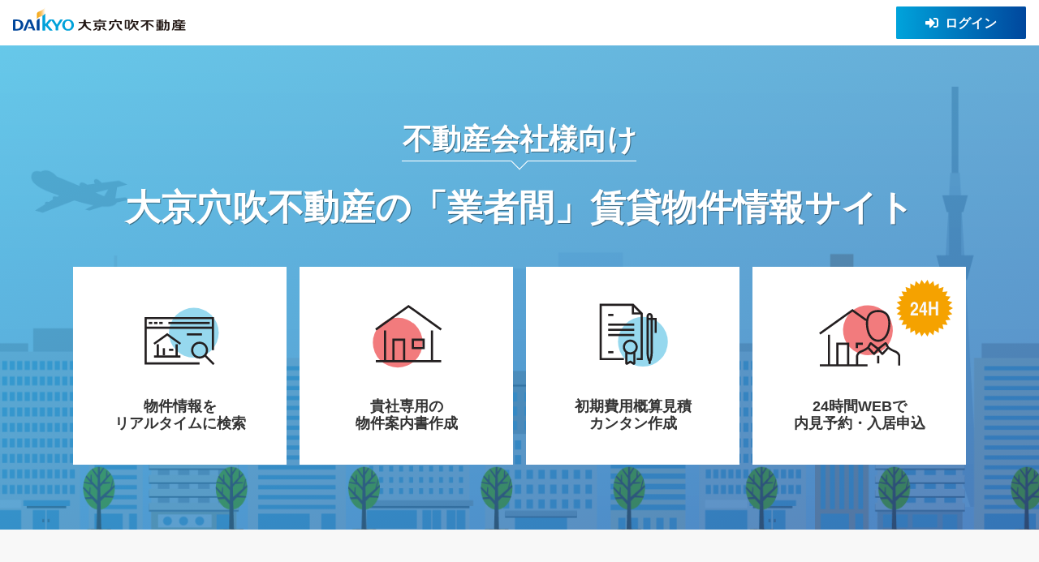

--- FILE ---
content_type: text/html; charset=UTF-8
request_url: https://b2b.daikyo-anabuki.co.jp/
body_size: 9169
content:
<!doctype html>
<html>
<head>
<meta charset="utf-8">
<meta name="viewport" content="width=device-width, initial-scale=1">
<meta name="format-detection" content="telephone=no">
<title>大京穴吹不動産B2Bサイト（賃貸）｜株式会社大京穴吹不動産</title>
<meta name="keywords" content="B2B,業者間,大京穴吹不動産,賃貸">
<meta name="description" content="">
<link rel="shortcut icon" href="">
<link rel="stylesheet" href="https://ajax.googleapis.com/ajax/libs/jqueryui/1.12.1/themes/redmond/jquery-ui.css">
<link rel="stylesheet" href="https://b2b.daikyo-anabuki.co.jp/css/font.min.css">
<link rel="stylesheet" href="https://b2b.daikyo-anabuki.co.jp/css/contents.css">
<!-- Google Tag Manager -->
<script>(function(w,d,s,l,i){w[l]=w[l]||[];w[l].push({'gtm.start':
new Date().getTime(),event:'gtm.js'});var f=d.getElementsByTagName(s)[0],
j=d.createElement(s),dl=l!='dataLayer'?'&l='+l:'';j.async=true;j.src=
'https://www.googletagmanager.com/gtm.js?id='+i+dl;f.parentNode.insertBefore(j,f);
})(window,document,'script','dataLayer','GTM-PZH3MVT');</script>
<!-- End Google Tag Manager --><script src="https://ajax.googleapis.com/ajax/libs/jquery/3.4.1/jquery.min.js"></script>
<script src="https://ajax.googleapis.com/ajax/libs/jqueryui/1.12.0/jquery-ui.min.js"></script>
<script src="https://ajax.googleapis.com/ajax/libs/jqueryui/1/i18n/jquery.ui.datepicker-ja.min.js"></script>
<script src="https://b2b.daikyo-anabuki.co.jp/js/common.js"></script>
<script src="https://b2b.daikyo-anabuki.co.jp/js/remodal.js"></script>
<script type="text/javascript">
$.modalMessage = function(msg) {
	$("#modalWindowMessage").html(msg);
	$("[data-remodal-id=modalMessage]").remodal().open();
}
$(document).on("closing", "[data-remodal-id=modalMessage]", function() {
	location.reload();
});
$(function() {
});
</script>
<script src="https://b2b.daikyo-anabuki.co.jp/js/jquery.cookie.js" type="text/javascript"></script>
<script type="text/javascript">
$(function() {
	$("#login").click(function() {
		var enabled_flg = false;
		if ( navigator.cookieEnabled ) {
			document.cookie = "enabled_cookie=1";
			if ( document.cookie ) {
				if ( document.cookie.length > 0 ) {
					if ( document.cookie.indexOf("enabled_cookie") > -1 ) {
						enabled_flg = true;
					}
				}
			}
		}
		if ( enabled_flg === false ) {
			alert("ブラウザの cookie がオフになっています。 cookie をオンにしてください。");
		} else {
			$("#form1").submit();
			return false;
		}
	});
	$.headerLogin = function() {
		$("input[name=login_id]").val($("#login_id").val());
		$("input[name=password]").val($("#password").val());
		if ( $("#remember").prop("checked") ) {
			$("input[name=remember]").prop("checked", true);
		}
		$("#form1").submit();
		return false;
	}
});
</script>
</head>

<body>
<!-- Google Tag Manager (noscript) -->
<noscript><iframe src="https://www.googletagmanager.com/ns.html?id=GTM-PZH3MVT"
height="0" width="0" style="display:none;visibility:hidden"></iframe></noscript>
<!-- End Google Tag Manager (noscript) -->
<header>
<div class="header">
	<img src="https://b2b.daikyo-anabuki.co.jp/img/logo_daikyo_head.svg" alt="株式会社大京穴吹不動産" class="header_logo">
	<div class="header_login">
		<input type="checkbox" id="labelLogin" class="loginCheck">
		<label for="labelLogin" class="actionBtn loginBtn"><i class="fas fa-sign-in-alt"></i>ログイン</label>
		<div class="loginCheckBox">
			<div class="loginMain_box">
				<input placeholder="ログインID（登録メールアドレス）" id="login_id" name="login_id" type="email">
				<input placeholder="パスワード" id="password" name="password" type="password" value="">
				<label class="checkbox center"><input id="remember" name="remember" type="checkbox" value="1"><span>ログインしたままにする</span></label>
				<div class="loginMain_link">
					<p><a href="javascript:void(0);" onclick="$.headerLogin();" class="actionBtn nextBtn">ログイン</a></p>
					<p class="center"><a href="https://b2b.daikyo-anabuki.co.jp/mypage/lost/input" class="arrowLink">パスワードを忘れた方はこちら</a></p>
				</div>
			</div>
		</div>
	</div>
</div>
</header>

<div class="container">
<div class="loginHeader">
	<h1 class="loginHeader-ttl"><span>不動産会社様向け</span><br>大京穴吹不動産の「業者間」賃貸物件情報サイト</h1>
	<ul class="loginHeader-list">
		<li>
			<figure><img src="https://b2b.daikyo-anabuki.co.jp/img/ico_head01.svg" alt="" class="ico"></figure>
			<p>物件情報を<br>リアルタイムに検索</p>
		</li>
		<li>
			<figure><img src="https://b2b.daikyo-anabuki.co.jp/img/ico_head02.svg" alt="" class="ico"></figure>
			<p>貴社専用の<br>物件案内書作成</p>
		</li>
		<li>
			<figure><img src="https://b2b.daikyo-anabuki.co.jp/img/ico_head03.svg" alt="" class="ico"></figure>
			<p>初期費用概算見積<br>カンタン作成</p>
		</li>
		<li>
			<img src="https://b2b.daikyo-anabuki.co.jp/img/ico_24h.png" alt="24時間" class="ico_24h">
			<figure><img src="https://b2b.daikyo-anabuki.co.jp/img/ico_head04.svg" alt="" class="ico"></figure>
			<p>24時間WEBで<br>内見予約・入居申込</p>
		</li>
	</ul>
</div>

<form method="POST" action="https://b2b.daikyo-anabuki.co.jp/mypage/login/check" accept-charset="UTF-8" id="form1"><input name="_token" type="hidden" value="HdlutIerVJELNXyQdv8I3p2pzjjdlOM88mmpNgTB">

<div class="basicArea boxColor">
	<div class="innerBlock loginMain">
		<section class="loginMain_box">
			<h2 class="head01"><i class="fas fa-sign-in-alt"></i>ログイン</h2>
			<input placeholder="ログインID（登録メールアドレス）" name="login_id" type="email">
			<input placeholder="パスワード" name="password" type="password" value="">
			<label class="checkbox center"><input name="remember" type="checkbox" value="1"><span>ログインしたままにする</span></label>
			<div class="loginMain_link">
				<p><a href="javascript:void(0);" class="actionBtn nextBtn" id="login">ログイン</a></p>
				<p class="center"><a href="https://b2b.daikyo-anabuki.co.jp/mypage/lost/input" class="arrowLink">パスワードを忘れた方はこちら</a></p>
			</div>
		</section>
		<section class="loginMain_box">
			<h2 class="head01"><i class="fas fa-user"></i>新規登録</h2>
			<p>本サイトをご利用いただくにはユーザー登録が必要です。登録をご希望される不動産会社様は、新規登録ボタンをクリックしてください。</p>
			<p class="annotation">※本サイトは不動産会社様のみ登録が可能です。<br>個人のお客様の登録はご遠慮下さい。</p>
			<div class="loginMain_link">
				<p><a href="https://b2b.daikyo-anabuki.co.jp/mypage/regist/input" class="actionBtn nextBtn">新規登録</a></p>
				<p class="center"><a href="https://www.daikyo-anabuki.co.jp/" target="_blank" class="arrowLink">個人のお客様はこちら</a></p>
			</div>
		</section>
	</div>
</div>

</form>

<div class="basicArea">
	<section class="innerBlock infoBlock">
		<h2 class="head01"><i class="fas fa-file-alt"></i>お知らせ</h2>
		<ul class="infoBlock_list">
				<li>
							<p class="date">2020.9.25</p>
					<p class="label">リニューアル</p>
							<p class="text">【お願い】<br />
当サイトのブラウザは「Google chrome」の使用を推奨します。<br />
インターネットエクスプローラー等他のブラウザをご使用の場合は、一部機能をご利用いただけない場合がございます。</p>
				</a>
			</li>
			</ul>
	</section>
</div>

</div>


<footer class="footer">
<p id="pageTop"><a href="#">ページトップへ</a></p>
<div class="innerBlock">
	<img src="https://b2b.daikyo-anabuki.co.jp/img/logo_daikyo.svg" alt="株式会社大京穴吹不動産" class="footer_logo">
	<ul class="footer_list">
		<li><a href="https://b2b.daikyo-anabuki.co.jp/sitereguration" target="_blank">利用規約</a></li>
		<li><a href="https://b2b.daikyo-anabuki.co.jp/pdf/guide.pdf" target="_blank">ご利用ガイド</a></li>
		<li><a href="https://www.daikyo-anabuki.co.jp/policy/" target="_blank">反社会的勢力に対する基本方針</a></li>
		<li><a href="https://www.daikyo-anabuki.co.jp/contact/" target="_blank">お問い合わせ</a></li>
	</ul>
	<p class="copyright"><small>&copy; DAIKYO ANABUKI REAL ESTATE INCORPORATED, All Rights Reserved.</small></p>
</div>
</footer>

<div class="remodal" data-remodal-id="modalMessage" data-remodal-options="hashTracking:false">
	<button data-remodal-action="close" class="remodal-close">戻る</button>
	<div class="remodalMain">
		<p id="modalWindowMessage"></p>
	</div>
</div>

<!-- Global site tag (gtag.js) - Google Analytics -->
<script async src="https://www.googletagmanager.com/gtag/js?id=UA-134362749-2"></script>
<script>
  window.dataLayer = window.dataLayer || [];
  function gtag(){dataLayer.push(arguments);}
  gtag('js', new Date());
  gtag('config', 'UA-134362749-2');
  gtag('config', 'G-BHD5YNSDZY');
</script>

</body>
</html>


--- FILE ---
content_type: text/css
request_url: https://b2b.daikyo-anabuki.co.jp/css/contents.css
body_size: 82335
content:
html {
  box-sizing: border-box;
  overflow-y: scroll;
  -webkit-text-size-adjust: 100%;
}

*, ::before, ::after {
  background-repeat: no-repeat;
  box-sizing: inherit;
}

::before, ::after {
  text-decoration: inherit;
  vertical-align: inherit;
}

* {
  padding: 0;
  margin: 0;
}

audio:not([controls]) {
  display: none;
  height: 0;
}

hr {
  overflow: visible;
}

article, aside, details, figcaption, figure, footer, header, main, menu, nav, section, summary {
  display: block;
}

summary {
  display: list-item;
}

small {
  font-size: 80%;
}

[hidden], template {
  display: none;
}

abbr[title] {
  border-bottom: 1px dotted;
  text-decoration: none;
}

a {
  background-color: transparent;
  -webkit-text-decoration-skip: objects;
}

a:active, a:hover {
  outline-width: 0;
}

code, kbd, pre, samp {
  font-family: monospace, monospace;
}

b, strong {
  font-weight: bolder;
}

dfn {
  font-style: italic;
}

mark {
  background-color: #ff0;
  color: #000;
}

sub, sup {
  font-size: 75%;
  line-height: 0;
  position: relative;
  vertical-align: baseline;
}

sub {
  bottom: -0.25em;
}

sup {
  top: -0.5em;
}

input {
  border-radius: 0;
}

button, [type="button"], [type="reset"], [type="submit"], [role="button"], select {
  cursor: pointer;
}

[disabled] {
  cursor: default;
}

[type="number"] {
  width: auto;
}

[type="search"] {
  -webkit-appearance: textfield;
}

[type="search"]::-webkit-search-cancel-button, [type="search"]::-webkit-search-decoration {
  -webkit-appearance: none;
}

textarea {
  overflow: auto;
  resize: vertical;
}

button, input, optgroup, select, textarea {
  font: inherit;
}

optgroup {
  font-weight: bold;
}

button {
  overflow: visible;
}

button::-moz-focus-inner, [type="button"]::-moz-focus-inner, [type="reset"]::-moz-focus-inner, [type="submit"]::-moz-focus-inner {
  border-style: 0;
  padding: 0;
}

button:-moz-focusring, [type="button"]::-moz-focus-inner, [type="reset"]::-moz-focus-inner, [type="submit"]::-moz-focus-inner {
  outline: 1px dotted ButtonText;
}

button, html [type="button"], [type="reset"], [type="submit"] {
  -webkit-appearance: button;
}

button, select {
  text-transform: none;
}

button, input, select, textarea {
  border-style: none;
  color: inherit;
}

select {
  -moz-appearance: none;
  -webkit-appearance: none;
}

select::-ms-expand {
  display: none;
}

select::-ms-value {
  color: currentColor;
}

fieldset {
  border: 0;
}

legend {
  border: 0;
  color: inherit;
  max-width: 100%;
  white-space: normal;
}

::-webkit-file-upload-button {
  -webkit-appearance: button;
  font: inherit;
}

[type="search"] {
  -webkit-appearance: textfield;
  outline-offset: -2px;
}

img {
  border-style: none;
}

progress {
  vertical-align: baseline;
}

svg:not(:root) {
  overflow: hidden;
}

audio, canvas, progress, video {
  display: inline-block;
}

@media screen {
  [hidden~="screen"] {
    display: inherit;
  }

  [hidden~="screen"]:not(:active):not(:focus):not(:target) {
    position: absolute !important;
    clip: rect(0 0 0 0) !important;
  }
}
[aria-busy="true"] {
  cursor: progress;
}

[aria-controls] {
  cursor: pointer;
}

[aria-disabled] {
  cursor: default;
}

::-moz-selection {
  background-color: #b3d4fc;
  color: #000;
  text-shadow: none;
}

::selection {
  background-color: #b3d4fc;
  color: #000;
  text-shadow: none;
}

ol, ul {
  list-style: none;
}

/* _style.scss -------------------------------------------------- */
html {
  overflow-y: scroll;
  font-size: 62.5%;
  /*10px*/
}

body {
  width: auto;
  text-decoration: none;
  background-color: #fff;
  font-size: 1.6rem;
  line-height: 1.5;
  font-style: normal;
  color: #333;
  font-family: Meiryo,sans-serif;
  -webkit-text-size-adjust: 100%;
  font-feature-settings: "palt";
  -webkit-print-color-adjust: exact;
}

.center {
  text-align: center;
}

.right {
  text-align: right;
}

.left {
  text-align: left;
}

strong {
  font-weight: bold;
}

.clear {
  clear: both;
}

.clearfix:after {
  content: "";
  display: block;
  clear: both;
}

.floatL {
  float: left;
  margin: 0 10px 10px 0;
}

.floatR {
  float: right;
  margin: 0 0 10px 10px;
}

img {
  max-width: 100%;
  height: auto;
  vertical-align: middle;
}

.imgFit {
  overflow: hidden;
  position: relative;
  display: block;
}
.imgFit img {
  object-fit: cover;
  font-family: 'object-fit: cover;';
  width: 100%;
  height: 100%;
  position: absolute;
  top: 50%;
  left: 50%;
  transform: translate(-50%, -50%);
}

.imgCont {
  display: block;
  position: relative;
}
.imgCont img {
  width: auto;
  height: auto;
  max-width: 100%;
  max-height: 100%;
  position: absolute;
  top: 50%;
  left: 50%;
  transform: translate(-50%, -50%);
}

.noPhoto,
a .noPhoto,
a:hover .noPhoto {
  position: absolute;
  top: 50%;
  left: 50%;
  transform: translate(-50%, -50%);
  display: block;
  color: #ccc !important;
  white-space: nowrap;
  text-decoration: none;
}

a {
  position: relative;
  color: #00a3db;
  text-decoration: underline;
  transition: all 0.3s ease;
}
a:hover {
  transition: all 0.3s ease;
  text-decoration: none;
}
a:visited, a:active {
  color: #00a3db;
  text-decoration: none;
}
a:hover img {
  opacity: 0.8;
}
a.notLine {
  text-decoration: none;
}
a.notLine:hover {
  text-decoration: underline !important;
}
a.underLine,
a .underLine {
  text-decoration: underline;
}
a:hover.underLine,
a:hover .underLine {
  text-decoration: none;
}
a:not(.arrowLink)[target="_blank"]::after {
  margin: 0 6px;
  content: '\f2d2';
  font-family: 'Font Awesome 5 Free';
  font-weight: 400;
  font-size: 80%;
  vertical-align: 2px;
  text-decoration: none;
}
.infoBlock a:not(.arrowLink)[target="_blank"]::after {
  display: none;
}
a.imgLink::after {
  display: none;
}
a.mapLink {
  font-size: 1.2rem;
}
a.mapLink::after {
  display: none;
}
a.pdfLink[target="_blank"]::after, a.pdfLink::after {
  margin: 0 6px;
  content: '\f1c1';
  font-family: 'Font Awesome 5 Free';
  font-weight: 900;
  font-size: 100%;
  color: #e00;
  vertical-align: 0;
  text-decoration: none;
}
a.fileLink[target="_blank"]::after, a.fileLink::after {
  margin: 0 6px;
  content: '\f15c';
  font-family: 'Font Awesome 5 Free';
  font-weight: 900;
  font-size: 100%;
  vertical-align: 0;
  text-decoration: none;
}
a.noIcon::after {
  display: none;
}

.baseBtn, .closeBtn, .actionBtn,
a.actionBtn, .submitBtn,
a.submitBtn, .moreButtonAll,
.moreButtonAll2 p,
a.baseBtn,
a.closeBtn,
a.actionBtn,
a.submitBtn,
a.moreButtonAll {
  width: 320px;
  max-width: 100%;
  display: block;
  background: #fff;
  padding: 19px 8px 16px;
  color: #333;
  line-height: 1.2;
  font-weight: bold;
  text-align: center;
  text-decoration: none;
  border: 1px solid #ccc;
  border-radius: 2px;
  position: relative;
}
.baseBtn:hover, .closeBtn:hover, .actionBtn:hover, .submitBtn:hover, .moreButtonAll:hover,
.moreButtonAll2 p:hover,
a.baseBtn:hover,
a.closeBtn:hover,
a.actionBtn:hover,
a.submitBtn:hover,
a.moreButtonAll:hover {
  border-color: #00a3db;
}
.baseBtn .fas, .closeBtn .fas, .actionBtn .fas, .submitBtn .fas, .moreButtonAll .fas,
.moreButtonAll2 p .fas,
a.baseBtn .fas,
a.closeBtn .fas,
a.actionBtn .fas,
a.submitBtn .fas,
a.moreButtonAll .fas {
  margin: 0 8px 0 0;
  color: #00a3db;
}
.baseBtn[target="_blank"]::after, [target="_blank"].closeBtn::after, [target="_blank"].actionBtn::after, [target="_blank"].submitBtn::after, [target="_blank"].moreButtonAll::after,
.moreButtonAll2 p[target="_blank"]::after,
a.baseBtn[target="_blank"]::after,
a[target="_blank"].closeBtn::after,
a[target="_blank"].actionBtn::after,
a[target="_blank"].submitBtn::after,
a[target="_blank"].moreButtonAll::after {
  position: absolute;
  top: 6px;
  right: 0;
}

.nextBtn {
  padding-right: 26px !important;
  padding-left: 26px !important;
}
.nextBtn::after {
  content: "";
  width: 10px;
  height: 10px;
  border-top: 2px solid #333;
  border-right: 2px solid #333;
  transform: rotate(45deg);
  position: absolute;
  right: 16px;
  bottom: 50%;
  margin-bottom: -4px;
}

.backBtn {
  padding-right: 26px !important;
  padding-left: 26px !important;
}
.backBtn::after {
  content: "";
  width: 10px;
  height: 10px;
  border-top: 2px solid #333;
  border-right: 2px solid #333;
  transform: rotate(-135deg);
  position: absolute;
  left: 16px;
  bottom: 50%;
  margin-bottom: -4px;
}

.underBtn {
  padding-right: 26px !important;
  padding-left: 26px !important;
}
.underBtn::after {
  content: "";
  width: 10px;
  height: 10px;
  border-top: 2px solid #00a3db;
  border-right: 2px solid #00a3db;
  transform: rotate(135deg);
  position: absolute;
  right: 16px;
  bottom: 50%;
  margin-bottom: -4px;
}

.closeBtn {
  padding-right: 32px !important;
  padding-left: 32px !important;
}
.closeBtn::before {
  content: "";
  width: 14px;
  height: 2px;
  background: #333;
  transform: rotate(45deg);
  position: absolute;
  left: 16px;
  bottom: 50%;
  margin-bottom: -1px;
}
.closeBtn::after {
  content: "";
  width: 14px;
  height: 2px;
  background: #333;
  transform: rotate(135deg);
  position: absolute;
  left: 16px;
  bottom: 50%;
  margin-bottom: -1px;
}

.actionBtn,
a.actionBtn {
  padding: 20px 8px 17px;
  background: #00a3db;
  color: #fff;
  border: none;
  z-index: 0;
}
.actionBtn::after,
a.actionBtn::after {
  border-color: #fff;
}
.actionBtn::before,
a.actionBtn::before {
  content: "";
  width: 100%;
  height: 100%;
  position: absolute;
  top: 0;
  left: 0;
  z-index: -1;
  transition: all 0.3s ease;
  background: -moz-linear-gradient(left, #00a3db 0%, #00479d 100%);
  background: -webkit-linear-gradient(left, #00a3db 0%, #00479d 100%);
  background: linear-gradient(to right, #00a3db 0%, #00479d 100%);
  border-radius: 2px;
}
.actionBtn:hover::before,
a.actionBtn:hover::before {
  opacity: 0;
}
.actionBtn .fas,
a.actionBtn .fas {
  color: #fff;
}

.submitBtn,
a.submitBtn {
  padding: 20px 8px 17px;
  background: #f5a200;
  color: #fff;
  border: none;
  z-index: 0;
}
.submitBtn::after,
a.submitBtn::after {
  border-color: #fff;
}
.submitBtn::before,
a.submitBtn::before {
  content: "";
  width: 100%;
  height: 100%;
  position: absolute;
  top: 0;
  left: 0;
  z-index: -1;
  transition: all 0.3s ease;
  background: -moz-linear-gradient(left, #f5a200 0%, #f57f00 100%);
  background: -webkit-linear-gradient(left, #f5a200 0%, #f57f00 100%);
  background: linear-gradient(to right, #f5a200 0%, #f57f00 100%);
  border-radius: 2px;
}
.submitBtn:hover::before,
a.submitBtn:hover::before {
  opacity: 0;
}
.submitBtn .fas,
a.submitBtn .fas {
  color: #fff;
}

.moreButtonAll,
.moreButtonAll2 p {
  width: 140px;
  margin: 16px 0 0 auto;
  padding: 11px 16px 11px 32px;
  font-size: 1.4rem;
  cursor: pointer;
  transition: all 0.3s ease;
}
.moreButtonAll::before,
.moreButtonAll2 p::before {
  content: "";
  width: 14px;
  height: 2px;
  background: #333;
  transform: rotate(90deg);
  position: absolute;
  left: 12px;
  bottom: 50%;
  margin-bottom: -1px;
}
.moreButtonAll::after,
.moreButtonAll2 p::after {
  content: "";
  width: 14px;
  height: 2px;
  background: #333;
  transform: rotate(180deg);
  position: absolute;
  left: 12px;
  bottom: 50%;
  margin-bottom: -1px;
}
.moreButtonAll.close::before,
.moreButtonAll2 p.close::before {
  transform: rotate(45deg);
}
.moreButtonAll.close::after,
.moreButtonAll2 p.close::after {
  transform: rotate(135deg);
}

.moreButtonAll2 p.top {
  position: absolute;
  top: 40px;
  right: 0;
}

.favOff:hover,
a.favOff:hover {
  border-color: #e2041b !important;
}
.favOff .fas,
a.favOff .fas {
  color: #e2041b !important;
  font-weight: 400;
}

.favOn {
  color: #999 !important;
}
.favOn:hover {
  border-color: #e2041b !important;
}
.favOn .fas {
  color: #e2041b !important;
  font-weight: 900;
}

.favArea {
  z-index: 5;
  position: relative;
}
.favArea .favInfo {
  display: none;
  padding: 16px;
  background: #fff;
  color: #ff2400;
  font-size: 1.4rem;
  line-height: 1;
  font-weight: bold;
  white-space: nowrap;
  border: 1px solid #ff2400;
  position: absolute;
  bottom: -60px;
  right: 0;
  box-shadow: 0 0 0 2px #fff;
}
.favArea .favInfo::before {
  content: "";
  width: 0;
  height: 0;
  border-style: solid;
  border-width: 0 6px 8px 6px;
  border-color: transparent transparent #ff2400 transparent;
  position: absolute;
  margin-left: -8px;
  right: 44px;
  top: -8px;
}
.favArea .favInfo::after {
  content: "";
  width: 0;
  height: 0;
  border-style: solid;
  border-width: 0 6px 8px 6px;
  border-color: transparent transparent #fff transparent;
  position: absolute;
  margin-left: -8px;
  right: 44px;
  top: -7px;
}
.favArea .favOff:hover + .favInfo {
  transition: all 0.3s ease;
  display: block;
}

.offBtn,
a.offBtn {
  pointer-events: none;
  background: #ccc;
  border-color: #ccc;
  color: #fff;
}
.offBtn::before,
a.offBtn::before {
  display: none;
}

.arrowLink,
a.arrowLink {
  padding: 0 0 0 24px;
  position: relative;
}
.arrowLink::before,
a.arrowLink::before {
  content: "";
  background: #00a3db;
  width: 16px;
  height: 16px;
  border-radius: 50%;
  position: absolute;
  left: 0;
  bottom: 50%;
  margin-bottom: -7px;
}
.arrowLink::after,
a.arrowLink::after {
  content: "";
  width: 6px;
  height: 6px;
  border-top: 2px solid #fff;
  border-right: 2px solid #fff;
  transform: rotate(45deg);
  position: absolute;
  left: 4px;
  bottom: 50%;
  margin-bottom: -2px;
}

.arrowTopLink,
a.arrowTopLink {
  padding: 0 0 0 24px;
  position: relative;
}
.arrowTopLink::before,
a.arrowTopLink::before {
  content: "";
  background: #00a3db;
  width: 16px;
  height: 16px;
  border-radius: 50%;
  position: absolute;
  left: 0;
  bottom: 50%;
  margin-bottom: -7px;
}
.arrowTopLink::after,
a.arrowTopLink::after {
  content: "";
  width: 6px;
  height: 6px;
  border-top: 2px solid #fff;
  border-right: 2px solid #fff;
  transform: rotate(-45deg);
  position: absolute;
  left: 5px;
  bottom: 50%;
  margin-bottom: -3px;
}

.boxTap {
  cursor: pointer;
  transition: all 0.3s ease;
}
.boxTap:hover {
  background: rgba(0, 163, 219, 0.1);
}
.boxTap:hover a {
  text-decoration: none;
}

.boxTapArea {
  position: relative;
  transition: all 0.3s ease;
}
.boxTapArea a {
  position: relative;
  z-index: 2;
}
.boxTapArea .tap {
  color: #00a3db;
  text-decoration: underline;
}
.boxTapArea .tap a {
  position: absolute;
  top: 0;
  left: 0;
  width: 100%;
  height: 100%;
  z-index: 1;
}
.boxTapArea .tap a:hover {
  background: rgba(0, 163, 219, 0.1);
}
.boxTapArea:hover .tap {
  text-decoration: none;
}

.pointColor {
  color: #00a3db;
}

.pointColor2 {
  color: #f5a200;
}

.price {
  font-size: 1.2rem;
  line-height: 1;
}
.price strong {
  margin: 0 0.1em 0 0;
  color: #bf0f1c;
  font-size: 2rem;
  line-height: 1;
  font-weight: bold;
  vertical-align: -1px;
}

.caption {
  font-size: 1.2rem;
}

.fas {
  margin: 0 4px;
}
.fas.fa-arrow-up {
  color: #e2041b;
}
.fas.fa-arrow-down {
  color: #00479d;
}
.fas.fa-file-pdf {
  color: #e00;
}

.annotation {
  text-indent: -1em;
  padding-left: 1em;
}
.annotation li {
  margin-top: 0.4em;
}

ol.annotation {
  text-indent: -2em;
  padding-left: 2em;
}

.hideT {
  text-indent: 100%;
  white-space: nowrap;
  overflow: hidden;
}

.sup {
  font-size: 1rem;
  vertical-align: top;
  position: relative;
  top: 0;
}

.head01 {
  margin-bottom: 32px;
  color: #00479d;
  font-size: 2.4rem;
  line-height: 1.2;
  font-weight: bold;
  text-align: center;
}
.head01 .fas {
  margin-right: 12px;
}

.head02 {
  margin-bottom: 24px;
  color: #00479d;
  font-size: 2.2rem;
  line-height: 1.2;
  font-weight: bold;
  text-align: left;
}
.head02 .fas {
  margin: 0 8px 0 4px;
}

.head03 {
  width: 1100px;
  padding: 16px;
  margin: 0 auto 24px;
  background: rgba(0, 71, 157, 0.2);
  color: #00479d;
  font-size: 1.6rem;
  line-height: 1.5;
  font-weight: bold;
  text-align: left;
}
.head03 .fas {
  margin: 0 8px 0 4px;
}

.label, .label-new, .label-reco {
  display: inline-block;
  min-width: 100px;
  padding: 4px;
  background: #fff;
  color: #333;
  font-size: 1.2rem;
  line-height: 1;
  text-align: center;
  white-space: nowrap;
  border: 1px solid #ccc;
}
.label + .label, .label-new + .label, .label-reco + .label, .label + .label-new, .label-new + .label-new, .label-reco + .label-new, .label + .label-reco, .label-new + .label-reco, .label-reco + .label-reco {
  margin-left: 8px;
}
.labelList {
  display: flex;
}

.label-new {
  color: #fff;
  background: #e2041b;
  border-color: #e2041b;
}

.label-reco {
  color: #e2041b;
  border-color: #e2041b;
}

.label-ph, .label-madori, .label-zu {
  display: inline-block;
  padding: 5px;
  background: #19883e;
  color: #fff;
  font-size: 1.2rem;
  line-height: 1;
}

.label-madori {
  background: #c53232;
}

.label-zu {
  background: #356bae;
}

.acTriger {
  cursor: pointer;
  margin: 0 0 0 auto;
  padding-right: 28px;
  position: relative;
}
.acTriger::before, .acTriger::after {
  width: 12px;
  height: 2px;
  content: '';
  display: block;
  background: #555;
  position: absolute;
  margin-top: -2px;
  top: 50%;
  right: 8px;
  transform: rotate(0);
  z-index: 1;
  transition: all 0.3s ease;
}
.acTriger::after {
  transform: rotate(90deg);
}
.acTriger.active::before {
  transform: rotate(45deg);
}
.acTriger.active::after {
  transform: rotate(135deg);
}

.flexbox {
  display: flex;
  align-items: flex-start;
  justify-content: space-between;
}

/* _slick.scss -------------------------------------------------- */
.slick-slider {
  position: relative;
  display: block;
  -webkit-user-select: none;
  -moz-user-select: none;
  -ms-user-select: none;
  user-select: none;
  -webkit-touch-callout: none;
  -khtml-user-select: none;
  -ms-touch-action: pan-y;
  touch-action: pan-y;
  -webkit-tap-highlight-color: transparent;
}

.slick-list {
  position: relative;
  display: block;
  overflow: hidden;
  margin: 0;
  padding: 0;
}

.slick-list:focus {
  outline: none;
}

.slick-list.dragging {
  cursor: pointer;
  cursor: hand;
}

.slick-slider .slick-track,
.slick-slider .slick-list {
  -webkit-transform: translate3d(0, 0, 0);
  -moz-transform: translate3d(0, 0, 0);
  -ms-transform: translate3d(0, 0, 0);
  -o-transform: translate3d(0, 0, 0);
  transform: translate3d(0, 0, 0);
}

.slick-track {
  position: relative;
  top: 0;
  left: 0;
  display: block;
  margin-left: auto;
  margin-right: auto;
}

.slick-track:before,
.slick-track:after {
  display: table;
  content: '';
}

.slick-track:after {
  clear: both;
}

.slick-loading .slick-track {
  visibility: hidden;
}

.slick-slide {
  display: none;
  float: left;
  height: 100%;
  min-height: 1px;
}

[dir='rtl'] .slick-slide {
  float: right;
}

.slick-slide img {
  display: block;
}

.slick-slide.slick-loading img {
  display: none;
}

.slick-slide.dragging img {
  pointer-events: none;
}

.slick-initialized .slick-slide {
  display: block;
}

.slick-loading .slick-slide {
  visibility: hidden;
}

.slick-vertical .slick-slide {
  display: block;
  height: auto;
  border: 1px solid transparent;
}

.slick-arrow.slick-hidden {
  display: none;
}

/* _remodal.scss -------------------------------------------------- */
html.remodal-is-locked {
  overflow: hidden;
  touch-action: none;
}

.remodal,
[data-remodal-id] {
  display: none;
}

[data-remodal-target] {
  cursor: pointer;
}

.remodal-overlay {
  width: auto;
  position: fixed;
  z-index: 9999;
  top: -5000px;
  right: -5000px;
  bottom: -5000px;
  left: -5000px;
  display: none;
}

.remodal-wrapper {
  position: fixed;
  z-index: 10000;
  top: 0;
  right: 0;
  bottom: 0;
  left: 0;
  display: none;
  overflow: auto;
  text-align: center;
  -webkit-overflow-scrolling: touch;
}

.remodal-wrapper:after {
  display: inline-block;
  height: 100%;
  margin-left: -0.05em;
  content: "";
}

.remodal-overlay,
.remodal-wrapper {
  backface-visibility: hidden;
}

.remodal {
  position: relative;
  outline: none;
  text-size-adjust: 100%;
}

.remodal-is-initialized {
  display: inline-block;
}

.remodal-bg.remodal-is-opening,
.remodal-bg.remodal-is-opened {
  filter: blur(3px);
}

.remodal-overlay {
  background: rgba(43, 46, 56, 0.9);
}

.remodal-overlay.remodal-is-opening,
.remodal-overlay.remodal-is-closing {
  animation-duration: 0.3s;
  animation-fill-mode: forwards;
}

.remodal-overlay.remodal-is-opening {
  animation-name: remodal-overlay-opening-keyframes;
}

.remodal-overlay.remodal-is-closing {
  animation-name: remodal-overlay-closing-keyframes;
}

.remodal-wrapper {
  padding: 0;
}

.remodal {
  box-sizing: border-box;
  width: 100%;
  padding: 0;
  transform: translate3d(0, 0, 0);
  background: #fff;
}

.remodal.remodal-is-opening,
.remodal.remodal-is-closing {
  animation-duration: 0.3s;
  animation-fill-mode: forwards;
}

.remodal.remodal-is-opening {
  animation-name: remodal-opening-keyframes;
}

.remodal.remodal-is-closing {
  animation-name: remodal-closing-keyframes;
}

.remodal,
.remodal-wrapper:after {
  vertical-align: middle;
}

.remodal-close {
  position: absolute;
  top: 0;
  right: 0;
  display: block;
  overflow: visible;
  width: 35px;
  height: 35px;
  margin: 0;
  padding: 0;
  cursor: pointer;
  transition: color 0.2s;
  text-decoration: none;
  color: #333;
  border: 0;
  outline: 0;
  background: transparent;
}

.remodal-close:hover,
.remodal-close:focus {
  color: #2b2e38;
}

.remodal-close:before {
  font-family: Arial, "Helvetica CY", "Nimbus Sans L", sans-serif !important;
  font-size: 25px;
  line-height: 35px;
  position: absolute;
  top: 0;
  left: 0;
  display: block;
  width: 35px;
  content: "\00d7";
  text-align: center;
}

.remodal-confirm,
.remodal-cancel {
  font: inherit;
  display: inline-block;
  overflow: visible;
  min-width: 110px;
  margin: 0;
  padding: 12px 0;
  cursor: pointer;
  transition: background 0.2s;
  text-align: center;
  vertical-align: middle;
  text-decoration: none;
  border: 0;
  outline: 0;
}

.remodal-confirm {
  color: #fff;
  background: #81c784;
}

.remodal-confirm:hover,
.remodal-confirm:focus {
  background: #66bb6a;
}

.remodal-cancel {
  color: #fff;
  background: #e57373;
}

.remodal-cancel:hover,
.remodal-cancel:focus {
  background: #ef5350;
}

.remodal-confirm::-moz-focus-inner,
.remodal-cancel::-moz-focus-inner,
.remodal-close::-moz-focus-inner {
  padding: 0;
  border: 0;
}

@keyframes remodal-opening-keyframes {
  from {
    transform: scale(1.05);
    opacity: 0;
  }
  to {
    transform: none;
    opacity: 1;
    filter: blur(0);
  }
}
@keyframes remodal-closing-keyframes {
  from {
    transform: scale(1);
    opacity: 1;
  }
  to {
    transform: scale(0.95);
    opacity: 0;
    filter: blur(0);
  }
}
@keyframes remodal-overlay-opening-keyframes {
  from {
    opacity: 0;
  }
  to {
    opacity: 1;
  }
}
@keyframes remodal-overlay-closing-keyframes {
  from {
    opacity: 1;
  }
  to {
    opacity: 0;
  }
}
.lt-ie9 .remodal-overlay {
  background: #2b2e38;
}

.lt-ie9 .remodal {
  width: 700px;
}

/* _header.scss -------------------------------------------------- */
.header {
  padding: 8px 16px;
  min-height: 56px;
  display: flex;
  justify-content: space-between;
  z-index: 2;
}
.header_logo {
  width: auto;
  height: 30px;
}
.header .loginBtn {
  width: 160px;
  padding: 11px 8px 10px;
}
.header .logoutBtn {
  width: 160px;
  padding: 11px 8px 10px;
}
.header .logoutBtn .fas {
  margin: 0 0 0 8px;
}
.header.simple {
  border-bottom: 1px solid #ccc;
}
.header_login {
  position: relative;
}
.header_login .loginMain_box {
  z-index: 4;
  position: absolute;
  top: 56px;
  right: 0;
  width: 400px;
  padding: 24px;
  box-shadow: 0 0 8px rgba(0, 0, 0, 0.5);
}
.header_login .loginMain_box::before {
  content: "";
  width: 16px;
  height: 16px;
  background: #fff;
  transform: rotate(-45deg);
  position: absolute;
  margin-left: -8px;
  right: 74px;
  top: -8px;
  box-shadow: 2px -2px 2px rgba(0, 0, 0, 0.2);
}
.header_login .loginCheck {
  display: none;
}
.header_login .loginCheckBox {
  height: 0;
  overflow: hidden;
  opacity: 0;
}
.header_login .loginCheckBox .loginMain_box {
  display: none;
}
.header_login .loginCheck:checked + label + .loginCheckBox {
  height: auto;
  opacity: 1;
}
.header_login .loginCheck:checked + label + .loginCheckBox .loginMain_box {
  display: block;
}

.navList {
  z-index: 3;
  display: flex;
  background: -moz-linear-gradient(left, #00a3db 0%, #00479d 100%);
  background: -webkit-linear-gradient(left, #00a3db 0%, #00479d 100%);
  background: linear-gradient(to right, #00a3db 0%, #00479d 100%);
}
.navList li {
  padding: 1px;
  width: 100%;
}
.navList li:not(:first-child) {
  border-left: 1px solid rgba(255, 255, 255, 0.5);
}
.navList a {
  padding: 15px 16px;
  color: #fff;
  font-weight: bold;
  text-decoration: none;
  display: flex;
  align-items: center;
  justify-content: center;
}
.navList a:hover, .navList a.cr {
  background: #fff;
  color: #333;
}

/* _slider.scss -------------------------------------------------- */
.slick-slide {
  display: block;
  outline: none;
}

.slick-prev,
.slick-next {
  z-index: 1;
  font-size: 0;
  line-height: 1;
  background: rgba(0, 0, 0, 0.7);
  position: absolute;
  top: 182px;
  padding: 0;
  width: 56px;
  height: 56px;
  outline: none;
  cursor: pointer;
}
.slick-prev:hover,
.slick-next:hover {
  opacity: 0.8;
}

.slick-prev {
  left: -40px;
}

.slick-prev::before {
  display: block;
  content: "";
  width: 16px;
  height: 16px;
  border-top: 4px solid #fff;
  border-right: 4px solid #fff;
  -webkit-transform: rotate(-135deg);
  transform: rotate(-135deg);
  position: absolute;
  top: 50%;
  left: 50%;
  margin-left: -6px;
  margin-top: -8px;
}

.slick-next {
  right: -40px;
}

.slick-next::before {
  display: block;
  content: "";
  width: 16px;
  height: 16px;
  border-top: 4px solid #fff;
  border-right: 4px solid #fff;
  -webkit-transform: rotate(45deg);
  transform: rotate(45deg);
  position: absolute;
  top: 50%;
  right: 50%;
  margin-right: -6px;
  margin-top: -8px;
}

.slick-disabled {
  cursor: default !important;
  opacity: 0.2;
}
.slick-disabled:hover {
  cursor: default !important;
  opacity: 0.2 !important;
}

.estateDetailSlide-thum .slick-slide {
  background: #00a3db;
  border: 3px solid #fff;
}
.estateDetailSlide-thum .slick-slide:hover {
  cursor: pointer;
}
.estateDetailSlide-thum .slick-slide:hover img {
  transition: all 0.3s ease;
  opacity: 0.8;
}
.estateDetailSlide-thum .slick-current {
  border: 3px solid #00479d;
}
.estateDetailSlide-thum .slick-prev,
.estateDetailSlide-thum .slick-next {
  z-index: 1;
  font-size: 0;
  line-height: 1;
  background: rgba(0, 0, 0, 0.7);
  position: absolute;
  top: 0;
  padding: 0;
  width: 34px;
  height: 96px;
  outline: none;
  cursor: pointer;
}
.estateDetailSlide-thum .slick-prev:hover,
.estateDetailSlide-thum .slick-next:hover {
  opacity: 0.8;
}
.estateDetailSlide-thum .slick-prev {
  left: -40px;
}
.estateDetailSlide-thum .slick-prev::before {
  display: block;
  content: "";
  width: 12px;
  height: 12px;
  border-top: 3px solid #fff;
  border-right: 3px solid #fff;
  -webkit-transform: rotate(-135deg);
  transform: rotate(-135deg);
  position: absolute;
  top: 50%;
  left: 50%;
  margin-left: -4px;
  margin-top: -8px;
}
.estateDetailSlide-thum .slick-next {
  right: -40px;
}
.estateDetailSlide-thum .slick-next::before {
  display: block;
  content: "";
  width: 12px;
  height: 12px;
  border-top: 3px solid #fff;
  border-right: 3px solid #fff;
  -webkit-transform: rotate(45deg);
  transform: rotate(45deg);
  position: absolute;
  top: 50%;
  right: 50%;
  margin-right: -4px;
  margin-top: -8px;
}

.slick-dots {
  margin-top: 16px;
  width: 100%;
  height: 12px;
  padding: 0;
  list-style: none;
  text-align: center;
  line-height: 1;
  display: flex;
  justify-content: center;
}
.slick-dots li {
  width: 12px;
  position: relative;
  margin: 0 6px;
  padding: 0;
  cursor: pointer;
  transition: all 0.3s ease;
}
.slick-dots li button {
  font-size: 0;
  line-height: 0;
  display: block;
  width: 100%;
  height: 100%;
  padding: 0px;
  cursor: pointer;
  color: transparent;
  border: 0;
  outline: none;
  background: transparent;
}
.slick-dots li button::before {
  position: absolute;
  top: 0;
  left: 0;
  width: 100%;
  height: 100%;
  content: "";
  text-align: center;
  background: #555;
  color: black;
  border-radius: 50%;
}
.slick-dots li button:hover, .slick-dots li button:focus {
  outline: none;
}
.slick-dots li button:hover::before, .slick-dots li button:focus::before {
  background: #00479d;
  border-radius: 50%;
}
.slick-dots li.slick-active button::before {
  background: #00479d;
}
.slick-dots li:hover {
  opacity: 0.8;
  transition: all 0.3s ease;
}

/* _remodalstyle.scss -------------------------------------------------- */
.remodal {
  width: 1100px;
  padding: 40px;
  text-align: left;
}
.remodal button {
  cursor: pointer;
}
.remodal button:hover {
  opacity: 0.8;
}
.remodal .remodal-close {
  text-indent: -9999px;
  top: 10px;
  right: 10px;
}
.remodal .remodal-close::before, .remodal .remodal-close::after {
  display: block;
  content: "";
  width: 30px;
  height: 2px;
  background: #333;
  transform: rotate(45deg);
  position: absolute;
  top: 50%;
  left: 2px;
  margin-top: -1px;
}
.remodal .remodal-close::after {
  transform: rotate(135deg);
}
.remodal .formBtnArea_submit {
  padding: 16px 0 0;
}
.remodal-wrapper {
  padding: 40px 0;
}

.modalSearch {
  padding-bottom: 0;
  height: 100%;
  position: relative;
}
.modalSearch .remodalMain {
  margin: 0;
  height: calc(100% - 60px - 88px);
  overflow-y: scroll;
}
.modalSearch .formBtnArea_submit {
  padding: 16px 0;
}

.modalSave .remodalMain > p {
  text-align: center;
}
.modalSave .normalForm {
  margin: 24px auto 16px;
}

/* _common.scss -------------------------------------------------- */
body {
  min-width: 1160px;
  height: 100vh;
  display: flex;
  flex-wrap: wrap;
}
body > * {
  width: 100%;
}

.container {
  width: 100%;
  min-height: calc(100% - 114px - 90px);
  z-index: 1;
  padding: 40px 0;
}
.container.formBlock {
  min-height: calc(100% - 56px - 90px);
}

.basicArea {
  padding: 80px 0;
}

.subArea {
  padding: 64px 0;
}

.innerBlock {
  width: 1100px;
  margin: 0 auto;
  position: relative;
}

.readingBlock {
  width: 800px;
  margin: 0 auto;
}

.boxColor {
  background: #f8f8f8;
}

.floatingBnr {
  width: 402px;
  background: #fff;
  border: 1px solid #ccc;
  border-bottom: none;
  border-radius: 4px 4px 0 0;
  box-shadow: 0 0 8px rgba(0, 0, 0, 0.2);
  position: fixed;
  right: 40px;
  bottom: 0;
  z-index: 7;
}
.floatingBnr .acTriger::before, .floatingBnr .acTriger::after {
  background: #fff;
}
.floatingBnr_ttl {
  border-radius: 4px 4px 0 0;
  padding: 10px 24px 8px 16px;
  background: #c9171e;
  color: #fff;
  font-weight: bold;
}

.loginHeader {
  background: url("../img/bg_loginHead.png") center bottom;
  background-size: cover;
  padding: 80px 0;
  margin-top: -40px;
  text-align: center;
  position: relative;
  z-index: -2;
}
.loginHeader::before {
  content: "";
  display: block;
  width: 100%;
  height: 100%;
  background: -moz-linear-gradient(top left, #00a3db 0%, #00479d 100%);
  background: -webkit-linear-gradient(top left, #00a3db 0%, #00479d 100%);
  background: linear-gradient(to bottom right, #00a3db 0%, #00479d 100%);
  opacity: 0.6;
  position: absolute;
  top: 0;
  left: 0;
  z-index: -1;
}
.loginHeader-ttl {
  color: #fff;
  font-size: 4.4rem;
  text-shadow: 1px 1px 0 rgba(0, 0, 0, 0.4);
  position: relative;
}
.loginHeader-ttl::before {
  content: "";
  width: 16px;
  height: 16px;
  border: 1px solid;
  border-color: transparent transparent #fff #fff;
  transform: rotate(-45deg);
  position: absolute;
  margin-left: -8px;
  left: 50%;
  top: 54px;
}
.loginHeader-ttl span {
  display: inline-block;
  margin-bottom: 24px;
  font-size: 3.6rem;
  position: relative;
}
.loginHeader-ttl span::before {
  content: "";
  display: block;
  width: 134px;
  height: 1px;
  background: #fff;
  position: absolute;
  left: calc(50% + 10px);
  bottom: 0;
}
.loginHeader-ttl span::after {
  content: "";
  display: block;
  width: 134px;
  height: 1px;
  background: #fff;
  position: absolute;
  right: calc(50% + 11px);
  bottom: 0;
}
.loginHeader-list {
  margin-top: 40px;
  display: flex;
  justify-content: center;
}
.loginHeader-list li {
  width: 263px;
  padding: 40px;
  background: #fff;
  font-size: 1.8rem;
  line-height: 1.2;
  font-weight: bold;
  position: relative;
}
.loginHeader-list li + li {
  margin-left: 16px;
}
.loginHeader-list .ico {
  margin-bottom: 32px;
  width: 100px;
}
.loginHeader-list .ico_24h {
  position: absolute;
  top: 16px;
  right: 16px;
}

.loginMain {
  width: 1100px;
  margin: 0 auto;
  display: flex;
  justify-content: space-between;
}
.loginMain_box {
  width: 534px;
  background: #fff;
  padding: 40px 80px;
  display: flex;
  flex-direction: column;
}
.loginMain_box input,
.loginMain_box .actionBtn {
  width: 100%;
}
.loginMain_box > * {
  margin-bottom: 8px;
}
.loginMain_link {
  margin: auto 0 0;
}
.loginMain_link .center {
  margin-top: 16px;
}
.loginMain .head01 {
  margin-bottom: 24px;
}

.infoBlock_list {
  border-bottom: 1px dotted #ccc;
}
.infoBlock_list li {
  border-top: 1px dotted #ccc;
  padding: 32px 16px;
  display: flex;
  align-items: flex-start;
  text-decoration: none;
}
.infoBlock_list a {
  width: calc(100% + 32px);
  margin: -32px -16px;
  padding: 32px 16px;
  display: flex;
  align-items: flex-start;
  text-decoration: none;
}
.infoBlock_list a:hover {
  background: rgba(0, 163, 219, 0.1);
}
.infoBlock_list a:hover .text {
  text-decoration: none;
}
.infoBlock_list a .text {
  text-decoration: underline;
}
.infoBlock_list .date {
  margin-right: 16px;
  width: 90px;
  color: #333;
  font-size: 1.4rem;
  font-weight: bold;
}
.infoBlock_list .label, .infoBlock_list .label-new, .infoBlock_list .label-reco {
  margin-right: 16px;
}
.infoBlock_list .label-new {
  margin-left: 0;
}
.infoBlock_list .text {
  flex: 1 0 0%;
}

.searchBlock_head {
  width: 1100px;
  margin: 0 auto 24px;
  display: flex;
  align-items: center;
  justify-content: space-between;
}
.searchBlock_head .head02 {
  margin: 0;
}
.searchBlock_list {
  width: 1100px;
  margin: 0 auto;
}
.searchBlock_list dt {
  margin-bottom: 16px;
  padding: 16px;
  background: #f3f3f2;
}
.searchBlock_list dt .checkbox {
  margin: -16px;
}
.searchBlock_list dt .checkbox-link {
  margin-top: -16px;
  margin-bottom: -16px;
  margin-left: -16px;
}
.searchBlock_list dd {
  margin-bottom: 8px;
}

.head03 + .searchBlock_list {
  margin-top: -23px;
}
.searchBlock_list + .head03 {
  margin-top: 32px;
}

.estateDetail {
  padding-bottom: 0;
}
.estateDetail_main {
  padding: 0 0 40px;
}
.estateDetail_ttl {
  position: relative;
  margin-bottom: 24px;
}
.estateDetail_ttl::after {
  content: "";
  width: 100%;
  height: 1px;
  background: -moz-linear-gradient(left, #00a3db 0%, #00479d 100%);
  background: -webkit-linear-gradient(left, #00a3db 0%, #00479d 100%);
  background: linear-gradient(to right, #00a3db 0%, #00479d 100%);
  position: absolute;
  left: 0;
  bottom: 0;
}
.estateDetail .favArea {
  float: right;
  margin-left: 8px;
}
.estateDetail .estateTtl {
  padding: 16px 0 8px;
  font-size: 2.8rem;
  line-height: 1.4;
}
.estateDetail_data {
  font-size: 1.4rem;
}
.estateDetail_data dl {
  padding-bottom: 12px;
  display: flex;
  align-items: flex-start;
  flex-wrap: wrap;
}
.estateDetail_data dl:not(:first-child) {
  border-top: 1px dotted #ccc;
  padding-top: 12px;
}
.estateDetail_data dt {
  width: 88px;
  padding: 6px 0;
  background: #eee;
  color: #555;
  font-size: 1.2rem;
  line-height: 1;
  text-align: center;
}
.estateDetail_data dd {
  width: calc(100% - 88px);
  padding: 0 16px;
  margin-top: 2px;
}
.estateDetail_data .data-3 dd {
  width: calc(33.33% - 88px);
}
.estateDetail_data .price strong {
  font-size: 2.4rem;
}
.estateDetail_data .priceBox {
  padding-top: 8px;
}
.estateDetail_data .priceBox dd {
  display: flex;
  align-items: baseline;
  margin-top: 0;
}
.estateDetail_data .fee {
  display: inline-block;
  margin: -8px 0 0 12px;
  padding: 4px 12px 2px;
  color: #bf0f1c;
  font-size: 1.4rem;
  font-weight: 500;
  border: 1px solid #bf0f1c;
}
.estateDetail_data .fee strong {
  margin-right: 4px;
  font-size: 2rem;
  font-weight: bold;
  vertical-align: -2px;
}
.estateDetail_data .fee_box {
  margin-left: 24px;
  color: #bf0f1c;
  font-size: 1.2rem;
  font-weight: bold;
}
.estateDetail_data .addBlock dt:not(:first-of-type) {
  margin-top: 8px;
}
.estateDetail_data .addBlock dd:not(:first-of-type) {
  margin-top: 10px;
}
.estateDetail_data .add {
  display: inline;
  margin-right: 16px;
}
.estateDetail_link {
  padding-bottom: 8px;
}
.estateDetail_link li {
  margin-bottom: 8px;
}
.estateDetail .status {
  padding: 12px 0 8px;
  color: #bf0f1c;
  text-align: center;
  border: 1px solid #bf0f1c;
}
.estateDetail .status.off {
  color: #ccc;
  border-color: #ccc;
}
.estateDetail .status strong {
  font-weight: bold;
}
.estateDetail .status_no {
  margin-left: 8px;
  font-size: 1.2rem;
}
.estateDetail .status_no strong {
  margin: 0 2px;
  font-size: 2rem;
  line-height: 1;
  vertical-align: -2px;
}
.estateDetail .estateDetail_data {
  width: 780px;
  float: left;
}
.estateDetail .estateDetail_link {
  float: right;
  width: 280px;
}
.estateDetail_info {
  clear: both;
  background: #eee;
  padding: 8px 16px;
}
.estateDetail_info dl {
  display: flex;
  padding: 14px 8px;
  font-size: 1.2rem;
}
.estateDetail_info dl + dl {
  border-top: 1px dotted #ccc;
}
.estateDetail_info dt {
  width: 9em;
  color: #555;
}
.estateDetail_info dd {
  flex: 1 0 0%;
}
.estateDetail_point .pointTtl {
  margin-bottom: 8px;
  font-size: 2rem;
  font-weight: bold;
}
.estateDetail_ph {
  margin-top: 40px;
  display: flex;
  justify-content: space-between;
}
.estateDetail_ph .estateDetailSlide {
  margin-left: 42px;
  width: 560px;
}
.estateDetail_ph .zu {
  background: #fff;
  width: 440px;
  height: 420px;
  padding: 16px;
}
.estateDetail_ph .zu .imgCont {
  width: 408px;
  height: 388px;
}
.estateDetail .estateDetailSlide .block {
  margin: 0 auto;
  width: 560px;
  line-height: 1.4;
}
.estateDetail .estateDetailSlide .imgCont {
  margin-bottom: 8px;
  width: 560px;
  height: 420px;
}
.estateDetail .estateDetailSlide p {
  display: inline;
  font-size: 1.4rem;
  line-height: 1.4;
}
.estateDetail .estateDetailSlide p.date {
  color: #999;
  font-size: 1.2rem;
}
.estateDetail .estateDetailSlide-thum {
  margin: 24px 42px 0;
}
.estateDetail .estateDetailSlide-thum .block {
  margin-right: 3px;
}
.estateDetail .estateDetailSlide-thum .imgFit {
  width: 120px;
  height: 90px;
}
.estateDetail_facility {
  margin-bottom: 64px;
  padding: 48px 40px 64px;
  background: rgba(0, 71, 157, 0.05);
}
.estateDetail .facilityList {
  display: flex;
  justify-content: center;
  flex-wrap: wrap;
}
.estateDetail .facilityList li {
  margin: 0 8px;
}
.estateDetail .facilityListText {
  margin-top: 24px;
  display: flex;
  flex-wrap: wrap;
  color: #00479d;
}
.estateDetail .facilityListText li {
  margin-top: 8px;
}
.estateDetail .facilityListText li:not(:last-child)::after {
  content: "/";
  margin: 0 8px;
  color: #ccc;
}
.estateDetail_contact {
  margin-top: 1px;
  padding: 48px 0;
}
.estateDetail_contact dl {
  display: flex;
}
.estateDetail_contact dt {
  width: 180px;
  font-weight: bold;
}
.estateDetail_contact dd {
  flex: 1 0 0%;
}
.estateDetail_contact .contact {
  display: flex;
  align-items: center;
}
.estateDetail_contact .tel {
  margin-right: 24px;
  color: #f5a200;
  font-size: 2rem;
  line-height: 1;
  font-weight: bold;
}
.estateDetail_contact .tel .fas {
  font-size: 1.6rem;
  vertical-align: 1px;
}
.estateDetail_contact .estateNo {
  margin-left: auto;
  color: #00479d;
  font-weight: bold;
}
.estateDetail_contact .text {
  margin-top: 4px;
  color: #555;
  font-size: 1.4rem;
}

.estateList_search {
  width: 1100px;
  margin: 0 auto 32px;
  padding: 8px 0;
  border-top: 1px solid #ccc;
  border-bottom: 1px solid #ccc;
  display: flex;
  align-items: center;
}
.estateList_search dt {
  width: 100px;
  padding: 6px 0;
  background: #333;
  color: #fff;
  font-size: 1.2rem;
  line-height: 1;
  text-align: center;
  white-space: nowrap;
}
.estateList_search dd:not(.link) {
  width: 100%;
  flex: 1 0 0%;
  padding: 8px 24px;
}
.estateList_search dd.link {
  display: flex;
}
.estateList_search dd.link a {
  width: 160px;
  margin: 0 0 0 8px;
  padding: 11px;
  font-size: 1.4rem;
}
.estateList_tab {
  border-bottom: 1px solid #00479d;
}
.estateList_tab:not(:first-of-type) {
  margin-top: 80px;
}
.estateList_tab ul {
  width: 1100px;
  margin: 0 auto;
  display: flex;
}
.estateList_tab li + li {
  margin-left: 8px;
}
.estateList_tab .baseBtn.cr, .estateList_tab .cr.closeBtn, .estateList_tab .cr.actionBtn, .estateList_tab .cr.submitBtn, .estateList_tab .cr.moreButtonAll,
.estateList_tab .moreButtonAll2 p.cr,
.moreButtonAll2 .estateList_tab p.cr {
  background: #00479d;
  color: #fff;
  border-color: #00479d;
  border-radius: 2px 2px 0 0;
  pointer-events: none;
}
.estateList_tab .baseBtn.cr .fas, .estateList_tab .cr.closeBtn .fas, .estateList_tab .cr.actionBtn .fas, .estateList_tab .cr.submitBtn .fas, .estateList_tab .cr.moreButtonAll .fas,
.estateList_tab .moreButtonAll2 p.cr .fas,
.moreButtonAll2 .estateList_tab p.cr .fas {
  color: #fff;
}
.estateList_tab .baseBtn:not(.cr), .estateList_tab .closeBtn:not(.cr), .estateList_tab .actionBtn:not(.cr), .estateList_tab .submitBtn:not(.cr), .estateList_tab .moreButtonAll:not(.cr),
.estateList_tab .moreButtonAll2 p:not(.cr),
.moreButtonAll2 .estateList_tab p:not(.cr) {
  padding: 16px 8px 14px;
  font-size: 1.4rem;
}
.estateList_tab .BtnArea {
  margin: 0 0 0 auto;
  display: flex;
  align-items: flex-start;
  justify-content: flex-end;
}
.estateList_tab .BtnArea a {
  margin-left: 4px;
  width: 140px;
}
.estateList_count {
  padding: 16px 0;
  display: flex;
  align-items: center;
}
.estateList_count .number {
  margin: 0 12px 0 0;
  display: flex;
  align-items: center;
}
.estateList_count .number strong {
  margin: 0 4px 0 0;
  color: #e2041b;
  font-size: 3.2rem;
  line-height: 1;
}
.estateList_count .select {
  margin: 0 0 0 24px;
  display: flex;
  align-items: center;
}
.estateList_count .select:first-of-type {
  margin-left: 40px;
}
.estateList_count .select dt {
  margin: 0 12px 0 0;
  font-weight: bold;
}
.estateList_count select {
  height: 40px;
}
.estateList_count .pagenation {
  margin: 0 4px 0 auto;
}
.estateList_check {
  padding: 8px 0;
  background: #f3f3f2;
}
.estateList_check .innerBlock {
  display: flex;
  align-items: center;
  justify-content: space-between;
}
.estateList_check .checkbox {
  font-weight: bold;
}
.estateList_check .actionBtn {
  width: 400px;
}
.estateList_label {
  width: 1100px;
  margin: 0 auto;
  padding: 16px 0;
  display: flex;
  align-items: center;
  font-size: 1.2rem;
}
.estateList_label li {
  margin-right: 16px;
}
.estateList_label li > span,
.estateList_label li > .fas {
  margin: 0 8px 0 0;
}
.estateList_label .label-new,
.estateList_label .label-reco {
  min-width: auto;
  width: 80px;
}
.estateList_label .favOff {
  padding-right: 8px;
  font-weight: bold;
}
.estateList_label .favOff:hover {
  border-color: #ccc !important;
}
.estateList_list {
  width: 1100px;
  margin: 0 auto;
  padding-bottom: 32px;
}
.estateList_list > li {
  padding: 32px;
  background: #fff;
  border: 1px solid #ccc;
  border-radius: 2px;
}
.estateList_list > li:not(:first-child) {
  margin: 32px 0 0 0;
}
.estateList_list .baseBtn, .estateList_list .closeBtn, .estateList_list .actionBtn, .estateList_list .submitBtn, .estateList_list .moreButtonAll,
.estateList_list .moreButtonAll2 p,
.moreButtonAll2 .estateList_list p {
  padding: 11px 8px 8px;
}
.estateList_list .submitBtn,
.estateList_list .actionBtn {
  padding: 12px 8px 9px;
}
.estateList_list .ttlBlock {
  margin-bottom: 16px;
  display: flex;
  align-items: flex-start;
}
.estateList_list .ttlBlock .baseBtn, .estateList_list .ttlBlock .closeBtn, .estateList_list .ttlBlock .actionBtn, .estateList_list .ttlBlock .submitBtn, .estateList_list .ttlBlock .moreButtonAll,
.estateList_list .ttlBlock .moreButtonAll2 p,
.moreButtonAll2 .estateList_list .ttlBlock p {
  width: 200px;
}
.estateList_list .listTtl {
  flex: 1 0 0%;
}
.estateList_list .listTtl .ttl {
  margin-right: 12px;
  display: inline;
  font-size: 2.4rem;
}
.estateList_list .listTtl .label, .estateList_list .listTtl .label-new, .estateList_list .listTtl .label-reco {
  vertical-align: 4px;
}
.estateList_list .mainBlock {
  display: flex;
  align-items: flex-start;
}
.estateList_list .mainPh {
  margin-right: 24px;
  width: 220px;
  height: 165px;
}
.estateList_list .estateDetail_data {
  flex: 1 0 0%;
  border-bottom: 1px dotted #ccc;
}
.estateList_list .checkBlock {
  padding: 12px 0;
  display: flex;
  align-items: center;
  justify-content: space-between;
}
.estateList_list .checkBlock .checkbox,
.estateList_list .checkBlock .checkbox:active {
  margin-right: auto;
  padding: 0 10px;
  width: 300px;
  font-weight: bold;
  position: relative;
}
.estateList_list .checkBlock .checkbox::before,
.estateList_list .checkBlock .checkbox:active::before {
  position: absolute;
  left: 14px;
  bottom: -8px;
  content: "";
  display: block;
  width: 0;
  height: 0;
  border-style: solid;
  border-width: 8px 6px 0 6px;
  border-color: #f3f3f2 transparent transparent transparent;
}
.estateList_list .checkBlock .up {
  margin: 0 8px 0 auto;
  font-weight: bold;
}
.estateList_list .checkBlock .up strong {
  margin: 0 2px;
  color: #e2041b;
  font-size: 3.2rem;
  vertical-align: -2px;
}
.estateList_list .checkBlock .listDisplay {
  display: flex;
  align-items: center;
  font-size: 1.4rem;
}
.estateList_list .checkBlock .listDisplay p {
  width: 110px;
  margin-left: 12px;
  text-align: right;
}
.estateList_list .roomList {
  background: #fff;
  font-size: 1.4rem;
}
.estateList_list .roomList > li {
  border-bottom: 1px solid #ccc;
  display: flex;
}
.estateList_list .roomList > li > div {
  flex: 1 0 0%;
}
.estateList_list .roomList_ttl {
  padding: 8px 0;
  background: #ccc;
  color: #555;
  font-size: 1rem;
  line-height: 1.4;
  text-align: center;
  display: flex;
  align-items: center;
}
.estateList_list .roomList_ttl p:nth-child(1) {
  padding-left: 38px;
  flex: 1 0 0%;
}
.estateList_list .roomList_ttl p:nth-child(2) {
  width: 100px;
}
.estateList_list .roomList_ttl p:nth-child(3) {
  width: 150px;
}
.estateList_list .roomList_ttl p:nth-child(4) {
  width: 150px;
}
.estateList_list .roomList_ttl p:nth-child(5) {
  width: 150px;
}
.estateList_list .roomList_ttl p:nth-child(6) {
  width: 160px;
}
.estateList_list .roomList_ttl p:nth-child(7) {
  width: 114px;
}
.estateList_list .roomList .checkbox {
  width: 38px;
  padding: 0;
  display: flex;
  align-items: center;
  justify-content: center;
}
.estateList_list .roomList .checkbox span {
  width: 20px;
  padding: 0;
  margin: 0;
}
.estateList_list .roomList .checkbox span::before, .estateList_list .roomList .checkbox span::after {
  top: 0;
}
.estateList_list .roomList_link a {
  display: flex;
  color: #333;
  text-decoration: none;
}
.estateList_list .roomList_link a::after {
  display: none;
}
.estateList_list .roomList_link a:hover {
  background: rgba(0, 163, 219, 0.1);
}
.estateList_list .roomList_zu {
  flex: 1 0 0%;
  padding: 12px;
}
.estateList_list .roomList_zu .imgCont {
  margin: auto;
  width: 130px;
  height: 130px;
}
.estateList_list .roomList .labelList {
  width: 100%;
  margin-bottom: 8px;
}
.estateList_list .roomList .labelList li {
  min-width: auto;
  width: calc(50% - 2px);
}
.estateList_list .roomList .labelList li + li {
  margin-left: 4px;
}
.estateList_list .roomList_info {
  width: 824px;
  display: flex;
  flex-direction: column;
}
.estateList_list .roomList_info > ul {
  flex: 1 0 0%;
  display: flex;
}
.estateList_list .roomList_info > ul > li {
  padding: 8px;
  text-align: center;
  border-left: 1px dotted #ccc;
  display: flex;
  flex-direction: column;
  align-items: center;
  justify-content: center;
}
.estateList_list .roomList_info > ul > li:nth-child(1) {
  width: 100px;
}
.estateList_list .roomList_info > ul > li:nth-child(2) {
  width: 150px;
}
.estateList_list .roomList_info > ul > li:nth-child(3) {
  width: 150px;
}
.estateList_list .roomList_info > ul > li:nth-child(4) {
  width: 150px;
}
.estateList_list .roomList_info > ul > li:nth-child(5) {
  width: 160px;
}
.estateList_list .roomList_info > ul > li:nth-child(6) {
  width: 114px;
}
.estateList_list .roomList_info p {
  line-height: 1.4;
}
.estateList_list .roomList_info p + p {
  margin-top: 2px;
}
.estateList_list .roomList_info .fee {
  margin-top: 8px;
  width: 100%;
  padding: 8px 0;
  color: #bf0f1c;
  border: 1px solid #bf0f1c;
}
.estateList_list .roomList_info .status {
  margin-top: 4px;
  font-size: 1.2rem;
}
.estateList_list .roomList_info .status strong {
  margin: 0 2px;
  font-size: 2rem;
  vertical-align: -1px;
}
.estateList_list .roomList_info .appeal {
  padding: 10px 16px;
  border-top: 1px solid #ccc;
  border-left: 1px dotted #ccc;
  display: flex;
  align-items: center;
  justify-content: space-between;
}
.estateList_list .roomList_info .appeal .text {
  width: calc(100% - 85px);
  text-overflow: ellipsis;
  white-space: nowrap;
  overflow: hidden;
}
.estateList_list .roomList_info .appeal .moreLink {
  white-space: nowrap;
}
.estateList_list .roomList_items {
  width: 90px;
  line-height: 1;
  display: flex;
  align-items: flex-start;
  flex-wrap: wrap;
}
.estateList_list .roomList_items dt {
  margin: 3px 0;
  padding: 3px;
  background: #eee;
  font-size: 1.1rem;
}
.estateList_list .roomList_items dd {
  margin: 3px 0;
  padding: 3px 0 0 0;
  text-align: right;
  width: calc(100% - 17px);
}
.estateList_list .roomList_bottom {
  background: rgba(245, 162, 0, 0.1);
  padding: 8px 12px;
  display: flex;
  align-items: center;
  justify-content: space-between;
  border-top: 1px solid #ccc;
}
.estateList_list .roomList_bottom > p {
  line-height: 1.4;
}
.estateList_list .roomList .estateDetail_link {
  padding: 0;
  font-size: 1.6rem;
  display: flex;
}
.estateList_list .roomList .estateDetail_link li {
  margin: 0 0 0 4px;
}
.estateList_list .roomList .estateDetail_link a {
  width: 160px;
}
.estateList_list .roomList_text {
  border-left: 1px solid #ccc;
  border-right: 1px solid #ccc;
}
.estateList_list .roomList_text .estateNo {
  font-size: 1.2rem;
}
.estateList_list .roomList_text .ttl {
  margin-top: 4px;
  font-size: 1.6rem;
}
.estateList_list .roomList_text .mapLink {
  display: inline-block;
}
.estateList_list .roomList_text .labelList li {
  width: 100px;
}
.estateList_list .roomList_text .label_list {
  margin-top: 8px;
}
.estateList_list .roomList_text .roomList_info {
  width: 100%;
  flex-direction: row;
}
.estateList_list .roomList_text .roomList_info a[target="_blank"]::after {
  display: none;
}
.estateList_list .roomList_text .roomList_info p {
  width: 100%;
}
.estateList_list .roomList_text .roomList_info > ul > li:nth-child(1) {
  flex: 1 0 0%;
  text-align: left;
  align-items: flex-start;
}
.estateList_list .roomList_text .roomList_info > ul > li:nth-child(2) {
  width: 160px;
  font-size: 1.2rem;
  text-align: left;
  align-items: flex-start;
}
.estateList_list .roomList_text .roomList_info > ul > li:nth-child(2) p + p {
  margin-top: 4px;
}
.estateList_list .roomList_text .roomList_info > ul > li:nth-child(3) {
  width: 120px;
}
.estateList_list .roomList_text .roomList_info > ul > li:nth-child(4) {
  width: 120px;
}
.estateList_list .roomList_text .roomList_info > ul > li:nth-child(5) {
  width: 120px;
}
.estateList_list .roomList_text .roomList_info > ul > li:nth-child(6) {
  width: 120px;
}
.estateList_list .roomList_text .roomList_info > ul > li:nth-child(7) {
  width: 100px;
}
.estateList_list .roomList_text .roomList_info > ul > li:nth-child(8) {
  width: 90px;
}
.estateList_list .roomList_text .roomList_bottom {
  border-left: 1px dotted #ccc;
}
.estateList_list .roomList_text .roomList_ttl p:nth-child(1) {
  padding-left: 38px;
  flex: 1 0 0%;
}
.estateList_list .roomList_text .roomList_ttl p:nth-child(2) {
  width: 160px;
}
.estateList_list .roomList_text .roomList_ttl p:nth-child(3) {
  width: 120px;
}
.estateList_list .roomList_text .roomList_ttl p:nth-child(4) {
  width: 120px;
}
.estateList_list .roomList_text .roomList_ttl p:nth-child(5) {
  width: 120px;
}
.estateList_list .roomList_text .roomList_ttl p:nth-child(6) {
  width: 120px;
}
.estateList_list .roomList_text .roomList_ttl p:nth-child(7) {
  width: 100px;
}
.estateList_list .roomList_text .roomList_ttl p:nth-child(8) {
  width: 90px;
}
.estateList_list .roomList_text .estateDetail_link .favOff,
.estateList_list .roomList_text .estateDetail_link .favOn {
  width: 100px;
}

.pagenation {
  display: flex;
  align-items: center;
}
.pagenation a {
  margin: 0 4px;
  display: block;
  color: #333;
  text-align: center;
  text-decoration: none;
  width: 40px;
  padding: 7px 0;
  border: 1px solid #ccc;
}
.pagenation a.cr, .pagenation a:hover {
  background: #333;
  color: #fff;
  border-color: #333;
}
.pagenation a.first, .pagenation a.prev, .pagenation a.next, .pagenation a.last {
  width: 24px;
  text-indent: -9999px;
  border: none;
}
.pagenation a.first::before, .pagenation a.prev::before, .pagenation a.next::before, .pagenation a.last::before {
  content: "";
  display: inline-block;
  width: 10px;
  height: 10px;
  border-top: 2px solid #333;
  border-right: 2px solid #333;
  transform: rotate(-135deg);
  position: absolute;
  top: 50%;
  left: 50%;
  margin: -6px 0 0 -4px;
}
.pagenation a.first:hover, .pagenation a.prev:hover, .pagenation a.next:hover, .pagenation a.last:hover {
  background: none;
  color: #00a3db;
}
.pagenation a.first:hover::before, .pagenation a.first:hover::after, .pagenation a.prev:hover::before, .pagenation a.prev:hover::after, .pagenation a.next:hover::before, .pagenation a.next:hover::after, .pagenation a.last:hover::before, .pagenation a.last:hover::after {
  border-color: #00a3db;
  transition: all 0.3s ease;
}
.pagenation a.first::before, .pagenation a.last::before {
  margin-left: 4px;
}
.pagenation a.first::after, .pagenation a.last::after {
  content: "";
  display: inline-block;
  width: 10px;
  height: 10px;
  border-top: 2px solid #333;
  border-right: 2px solid #333;
  transform: rotate(-135deg);
  position: absolute;
  top: 50%;
  left: 50%;
  margin: -6px 0 0 -2px;
}
.pagenation a.next::before {
  transform: rotate(45deg);
  margin: -6px 0 0 -6px;
}
.pagenation a.last::before {
  transform: rotate(45deg);
  margin: -6px 0 0 -14px;
}
.pagenation a.last::after {
  transform: rotate(45deg);
  margin: -6px 0 0 -8px;
}

.mypageBlock_list {
  width: 100%;
  text-align: center;
}
.mypageBlock_list th {
  padding: 8px 0;
  background: #eee;
  font-size: 1.2rem;
  line-height: 1;
  font-weight: normal;
}
.mypageBlock_list th:nth-child(2) {
  padding-right: 24px;
}
.mypageBlock_list th:nth-child(6) {
  padding-left: 16px;
}
.mypageBlock_list tr {
  border-bottom: 1px dotted #ccc;
}
.mypageBlock_list td, .mypageBlock_list .basicTable th, .basicTable .mypageBlock_list th {
  padding: 16px 0;
}
.mypageBlock_list td:first-child, .mypageBlock_list .basicTable th:first-child, .basicTable .mypageBlock_list th:first-child {
  padding: 8px 16px;
}
.mypageBlock_list td:nth-child(2), .mypageBlock_list .basicTable th:nth-child(2), .basicTable .mypageBlock_list th:nth-child(2) {
  padding-right: 24px;
}
.mypageBlock_list td:nth-child(6), .mypageBlock_list .basicTable th:nth-child(6), .basicTable .mypageBlock_list th:nth-child(6) {
  padding-left: 16px;
}
.mypageBlock_list a {
  width: auto;
}
.mypageBlock_list .baseBtn, .mypageBlock_list .closeBtn, .mypageBlock_list .actionBtn, .mypageBlock_list .submitBtn, .mypageBlock_list .moreButtonAll,
.mypageBlock_list .moreButtonAll2 p,
.moreButtonAll2 .mypageBlock_list p {
  margin-top: 8px;
  padding-top: 8px;
  padding-bottom: 8px;
  font-size: 1.2rem;
}
.mypageBlock_list .date {
  margin-top: 4px;
  font-size: 1.2rem;
  line-height: 1;
}
.mypageBlock_list .data {
  margin: 4px 0;
  font-size: 1.2rem;
}
.mypageBlock_list .arrowLink {
  font-size: 1.4rem;
}
.mypageBlock_list .no {
  font-size: 2rem;
  font-weight: bold;
}
.mypageBlock_list .no span {
  margin-left: 4px;
  font-size: 1.4rem;
}
.mypageBlock .estateList_tab + .estateList_list {
  margin-top: 16px;
}

.mail_status {
  color: #999;
  font-weight: bold;
}
.mail_status.on {
  color: #f5a200;
}

.statusList {
  display: flex;
}
.statusList li {
  margin-left: 8px;
  display: flex;
  align-items: center;
}
.statusList .mail_status {
  margin-right: 8px;
}
.statusList .baseBtn, .statusList .closeBtn, .statusList .actionBtn, .statusList .submitBtn, .statusList .moreButtonAll,
.statusList .moreButtonAll2 p,
.moreButtonAll2 .statusList p {
  width: 120px !important;
  padding-top: 8px;
  padding-bottom: 8px;
  font-size: 1.2rem;
}

.topBlock .infoBlock {
  margin-top: -40px;
  background: rgba(0, 163, 219, 0.1);
}
.topBlock .infoBlock .innerBlock {
  position: relative;
}
.topBlock .infoBlock_list:first-of-type {
  border-bottom: none;
}
.topBlock .infoBlock_list:first-of-type > li {
  border-top: none;
}
.topBlock .infoBlock_list > li {
  padding-right: 160px;
}
.topBlock .infoBlock_list > li a {
  width: calc(100% + 176px);
  margin-right: -160px;
  padding-right: 176px;
}
.topBlock .infoBlock .moreButtonAll {
  position: absolute;
  right: 0;
  bottom: 32px;
}
.topBlock_search {
  margin-bottom: -24px;
  display: flex;
  justify-content: space-between;
  flex-wrap: wrap;
}
.topBlock_search > * {
  margin-bottom: 24px;
  padding: 16px 24px;
  background: #fff;
}
.topBlock_search .search01,
.topBlock_search .search02 {
  width: calc(50% - 12px);
}
.topBlock_search .search03 {
  width: 788px;
}
.topBlock_search .search03 dt {
  margin-right: 16px;
  flex: initial;
}
.topBlock_search .search03 dd {
  flex: 1 0 0%;
}
.topBlock_search .search03 input[type="text"] {
  width: 100%;
  height: 56px;
}
.topBlock_search .search04 {
  width: 288px;
}
.topBlock_search dl {
  display: flex;
  align-items: center;
}
.topBlock_search dt {
  flex: 1 0 0%;
  color: #00479d;
  font-size: 2rem;
  font-weight: bold;
}
.topBlock_search dd {
  display: flex;
}
.topBlock_search dd .actionBtn {
  margin-left: 8px;
  width: 120px;
}
.topBlock_myarea {
  background: #00479d url(../img/bg_myarea.png) center bottom;
  background-size: cover;
  color: #fff;
}
.topBlock_myarea .head01 {
  color: #fff;
}
.topBlock_areaList {
  margin: 0 auto;
  width: 1100px;
  display: flex;
  flex-wrap: wrap;
}
.topBlock_areaList li {
  background: #fff;
  display: flex;
  width: calc(25% - 12px);
  margin-bottom: 16px;
}
.topBlock_areaList li:not(:nth-child(4n)) {
  margin-right: 16px;
}
.topBlock_areaList figure {
  width: 120px;
  margin: 24px auto 32px;
}
.topBlock_areaList a {
  display: flex;
  flex-direction: column;
  width: 100%;
  padding: 24px;
  background: #fff;
  color: #f5a200;
  font-weight: bold;
  text-align: center;
  line-height: 1.2;
  text-decoration: none;
  box-shadow: 0 0 8px rgba(0, 0, 0, 0.5);
}
.topBlock_areaList a:hover {
  background: rgba(245, 162, 0, 0.1);
  box-shadow: 0 0 16px rgba(0, 0, 0, 0.8);
}
.topBlock_otherArea {
  margin-top: 32px;
  padding: 24px 0;
  background: #00479d;
  text-align: center;
}
.topBlock_otherArea dt {
  margin-bottom: 16px;
  font-weight: bold;
}
.topBlock_otherArea ul {
  display: flex;
  justify-content: center;
}
.topBlock_otherArea li:not(:first-child) {
  margin-left: 16px;
}
.topBlock_otherArea a {
  color: #fff;
}
.topBlock .estateList_list {
  display: flex;
  justify-content: space-between;
  flex-wrap: wrap;
  padding-bottom: 0;
}
.topBlock .estateList_list + .estateList_list {
  margin-top: -1px;
}
.topBlock .estateList_list > li {
  padding: 24px;
  margin: 0;
  width: calc(50% - 12px);
  border: none;
  border-bottom: 1px dotted #ccc;
}
.topBlock .estateList_list > li:nth-child(1), .topBlock .estateList_list > li:nth-child(2) {
  border-top: 1px dotted #ccc;
}
.topBlock .estateList_list .estateDetail_data {
  flex: 1 0 0%;
  padding-right: 16px;
  border: none;
}
.topBlock .estateList_list .estateDetail_data p {
  font-size: 1.6rem;
}
.topBlock .estateList_list .estateDetail_data .ttlBlock {
  margin-bottom: 8px;
  font-size: 2rem;
  font-weight: bold;
}
.topBlock .estateList_list .estateDetail_data dl {
  padding: 8px 0 0;
  display: flex;
  flex-wrap: wrap;
  border: none;
}
.topBlock .estateList_list .estateDetail_data dt {
  width: 50px;
  margin: 6px 0;
  font-size: 1rem;
}
.topBlock .estateList_list .estateDetail_data dd {
  width: calc(50% - 50px);
  margin: 6px 0;
  padding: 0 8px;
}
.topBlock .estateList_list .mainPh {
  margin: 0;
  width: 160px;
  height: 120px;
}
.topBlock .estateList_list .fee {
  margin-top: 4px;
  padding: 8px 0 4px;
  color: #bf0f1c;
  font-size: 1.4rem;
  line-height: 1.4;
  text-align: center;
  border: 1px solid #bf0f1c;
}
.topBlock .estateList_list .fee span {
  font-size: 1.2rem;
}
.topBlock .estateList_list .fee strong {
  font-size: 2rem;
  font-weight: bold;
  vertical-align: -2px;
}

.myAreaBlock {
  margin: 24px auto;
  padding: 16px 24px;
  background: rgba(245, 162, 0, 0.2);
  display: flex;
  align-items: center;
}
.myAreaBlock dt {
  padding: 12px 0 10px;
  margin-right: 24px;
  font-weight: bold;
}
.myAreaBlock dd:not(.myAreaBlock_btn) {
  flex: 1 0 0%;
  padding: 12px 0 10px;
}
.myAreaBlock_list {
  display: flex;
  flex-wrap: wrap;
}
.myAreaBlock_list li {
  margin-right: 16px;
}
.myAreaBlock_btn {
  margin-left: auto;
}
.myAreaBlock_btn .baseBtn, .myAreaBlock_btn .closeBtn, .myAreaBlock_btn .actionBtn, .myAreaBlock_btn .submitBtn, .myAreaBlock_btn .moreButtonAll,
.myAreaBlock_btn .moreButtonAll2 p,
.moreButtonAll2 .myAreaBlock_btn p {
  width: 200px;
  padding: 14px 8px 11px;
}
.myAreaBlock_btn .baseBtn .fas, .myAreaBlock_btn .closeBtn .fas, .myAreaBlock_btn .actionBtn .fas, .myAreaBlock_btn .submitBtn .fas, .myAreaBlock_btn .moreButtonAll .fas,
.myAreaBlock_btn .moreButtonAll2 p .fas,
.moreButtonAll2 .myAreaBlock_btn p .fas {
  color: #f5a200;
}
.myAreaBlock_btn .baseBtn:hover, .myAreaBlock_btn .closeBtn:hover, .myAreaBlock_btn .actionBtn:hover, .myAreaBlock_btn .submitBtn:hover, .myAreaBlock_btn .moreButtonAll:hover,
.myAreaBlock_btn .moreButtonAll2 p:hover,
.moreButtonAll2 .myAreaBlock_btn p:hover {
  border-color: #f5a200;
}

.dlBlock_list {
  padding-bottom: 32px;
}
.dlBlock_list dt {
  margin-bottom: 24px;
  font-weight: bold;
}
.dlBlock_list ul {
  margin-right: -32px;
}
.dlBlock_list ul p {
  font-size: 1.4rem;
  margin-top: 8px;
}
.dlBlock_list li {
  margin: 0 32px 24px 0 !important;
  width: calc(33.33% - 32px);
}
.dlBlock_list .baseBtn, .dlBlock_list .closeBtn, .dlBlock_list .actionBtn, .dlBlock_list .submitBtn, .dlBlock_list .moreButtonAll,
.dlBlock_list .moreButtonAll2 p,
.moreButtonAll2 .dlBlock_list p {
  width: 100%;
  color: #00a3db;
}

.getAdobe {
  background: #f8f8f8;
  padding: 32px 40px;
  display: flex;
  align-items: center;
  justify-content: center;
}
.getAdobe img {
  margin-right: 24px;
}

.termsList > li {
  margin: 0 0 32px;
}
.termsList_main > dt {
  margin: 0 0 0.5em;
  font-size: 1.8rem;
  font-weight: bold;
}
.termsList_main p {
  margin: 0.5em 0 0;
}
.termsList_main ol {
  margin: 0.5em 0 0;
  padding: 0 0 0 2em;
  list-style-type: decimal;
}
.termsList_main ol li {
  text-indent: 0;
  margin-left: 0;
}
.termsList_main ol.katakana {
  list-style-type: katakana;
}
.termsList_main ol.none {
  padding: 0;
  list-style-type: none;
}
.termsList_main ol.none > li {
  text-indent: -1.3em;
  margin-left: 1.3em;
}
.termsList_main li {
  margin: 0.2em 0 0;
}

.guideBlock_list {
  display: flex;
  flex-wrap: wrap;
  margin-bottom: 32px;
}
.guideBlock_list > li {
  margin-bottom: 8px;
  width: calc(25% - 6px);
}
.guideBlock_list > li:not(:nth-child(4n)) {
  margin-right: 8px;
}
.guideBlock_list .underBtn {
  padding-left: 16px !important;
  font-size: 1.4rem;
}
.guideBlock .dlBlock_list p + figure {
  margin-top: 24px;
}
.guideBlock .dlBlock_list img {
  display: block;
  margin: 0 auto 24px;
}
.guideBlock .dlBlock_list dt span {
  font-size: 1.4rem;
  font-weight: normal;
}

/* _form.scss -------------------------------------------------- */
form {
  margin: 0;
  padding: 0;
  display: inline;
}

:placeholder-shown {
  color: #999;
}

::-webkit-input-placeholder {
  color: #999;
}

::-moz-placeholder {
  color: #999;
}

:-ms-input-placeholder {
  color: #999;
}

input[type="text"], input[type="number"], input[type="password"], input[type="tel"], input[type="email"], input[type="search"], input[type="url"] {
  height: 48px;
  padding: 0 12px;
  line-height: 38px;
  border: 1px solid #ccc;
  border-radius: 2px;
}
input[type="text"]:hover, input[type="number"]:hover, input[type="password"]:hover, input[type="tel"]:hover, input[type="email"]:hover, input[type="search"]:hover, input[type="url"]:hover {
  border: 1px solid #999;
  transition: all 0.3s ease;
}

textarea {
  width: 100%;
  height: 8em;
  padding: 12px;
  border: 1px solid #ccc;
}
textarea:hover {
  border: 1px solid #999;
  transition: all 0.3s ease;
}

select {
  width: 100%;
  height: 48px;
  margin: 0;
  padding: 0 32px 0 12px;
  background: none;
  line-height: 38px;
  border: 1px solid #ccc;
  border-radius: 2px;
  position: relative;
  z-index: 1;
}
select:hover {
  border: 1px solid #999;
  transition: all 0.3s ease;
}

.selectLabelArea {
  position: relative;
  display: inline-block;
  background: #fff;
  border-radius: 2px;
}
.selectLabelArea::before {
  width: 24px;
  height: calc(100% - 2px);
  content: '';
  position: absolute;
  z-index: 0;
  top: 1px;
  right: 1px;
  border-top-right-radius: 2px;
  border-bottom-right-radius: 2px;
}
.selectLabelArea::after {
  width: 0;
  height: 0;
  margin: auto 0;
  content: '';
  position: absolute;
  top: 0;
  bottom: 0;
  right: 12px;
  border-style: solid;
  border-width: 6px 4px 0 4px;
  border-color: #333 transparent transparent transparent;
}

[disabled],
[readonly] {
  background: #f8f8f8;
  color: #999;
}

label {
  position: relative;
  cursor: pointer;
  width: 100%;
}
label.radio, label.checkbox, label.radio:active, label.checkbox:active {
  padding: 4px 16px;
  display: inline-block;
  background: #f3f3f2;
  line-height: 1;
  border-radius: 2px;
}
label.radio span, label.checkbox span, label.radio:active span, label.checkbox:active span {
  margin-right: 8px;
}
label.checkbox span, label.radio span {
  position: relative;
  display: inline-block;
  min-height: 20px;
  padding: 16px 0 16px 28px;
}
label.checkbox input[type="checkbox"], label.radio input[type="checkbox"] {
  position: absolute;
  top: 0;
  left: 0;
  opacity: 0;
}
label.checkbox input[type="checkbox"] + span::before,
label.checkbox input[type="checkbox"] + span::after, label.radio input[type="checkbox"] + span::before,
label.radio input[type="checkbox"] + span::after {
  position: absolute;
  top: 13px;
  left: 0;
  display: inline-block;
  content: '';
  box-sizing: border-box;
}
label.checkbox input[type="checkbox"] + span::before, label.radio input[type="checkbox"] + span::before {
  width: 20px;
  height: 20px;
  z-index: 0;
  background-color: #fff;
  border: solid #ccc 1px;
  border-radius: 2px;
}
label.checkbox input[type="checkbox"] + span::after, label.radio input[type="checkbox"] + span::after {
  width: 6px;
  height: 12px;
  margin: 2px 7px;
  z-index: 1;
}
label.checkbox input[type="checkbox"]:checked + span::before, label.radio input[type="checkbox"]:checked + span::before {
  background: #00a3db;
  border: solid #00a3db 1px;
}
label.checkbox input[type="checkbox"]:checked + span::after, label.radio input[type="checkbox"]:checked + span::after {
  border: 2px solid #fff;
  border-width: 0 2px 2px 0;
  -webkit-transform: rotate(45deg);
  -ms-transform: rotate(45deg);
  transform: rotate(45deg);
}
label.checkbox input[type="radio"], label.radio input[type="radio"] {
  position: absolute;
  top: 0;
  left: 0;
  opacity: 0;
}
label.checkbox input[type="radio"] + span::before,
label.checkbox input[type="radio"] + span::after, label.radio input[type="radio"] + span::before,
label.radio input[type="radio"] + span::after {
  position: absolute;
  top: 13px;
  left: 0;
  display: inline-block;
  content: '';
  box-sizing: border-box;
}
label.checkbox input[type="radio"] + span::before, label.radio input[type="radio"] + span::before {
  width: 20px;
  height: 20px;
  z-index: 0;
  background-color: #fff;
  border: solid #ccc 1px;
  border-radius: 50%;
}
label.checkbox input[type="radio"]:checked + span::before, label.radio input[type="radio"]:checked + span::before {
  background: #fff;
  border: solid #00a3db 2px;
}
label.checkbox input[type="radio"]:checked + span::after, label.radio input[type="radio"]:checked + span::after {
  width: 12px;
  height: 12px;
  background: #00a3db;
  border-radius: 50%;
  top: 17px;
  left: 4px;
}
label.checkbox-link {
  position: relative;
  display: inline-block;
  width: 20px;
  height: 48px;
  padding: 12px 20px 12px 16px;
  margin-right: 8px;
}
label.checkbox-link + a {
  padding: 14px 16px 13px 0;
}
label.checkbox-link span {
  position: relative;
  display: inline-block;
  width: 20px;
  height: 20px;
  vertical-align: top;
}
label.checkbox-link input[type="checkbox"] {
  position: absolute;
  top: 0;
  left: 0;
  opacity: 0;
}
label.checkbox-link input[type="checkbox"] + span::before,
label.checkbox-link input[type="checkbox"] + span::after {
  position: absolute;
  top: 1px;
  left: 0;
  display: inline-block;
  content: '';
  box-sizing: border-box;
}
label.checkbox-link input[type="checkbox"] + span::before {
  width: 20px;
  height: 20px;
  z-index: 0;
  background-color: #fff;
  border: solid #ccc 1px;
  border-radius: 2px;
}
label.checkbox-link input[type="checkbox"] + span::after {
  width: 6px;
  height: 12px;
  margin: 2px 7px;
  z-index: 1;
}
label.checkbox-link input[type="checkbox"]:checked + span::before {
  background: #00a3db;
  border: solid #00a3db 1px;
}
label.checkbox-link input[type="checkbox"]:checked + span::after {
  border: 2px solid #fff;
  border-width: 0 2px 2px 0;
  -webkit-transform: rotate(45deg);
  -ms-transform: rotate(45deg);
  transform: rotate(45deg);
}

.formBlock {
  width: 1100px;
  margin: 0 auto;
}
.formBlock_info {
  padding: 20px;
  background: rgba(0, 71, 157, 0.1);
  display: flex;
}
.formBlock_info li {
  width: 33.33%;
  padding: 20px;
}
.formBlock_info li:not(:first-child) {
  border-left: 1px solid #fff;
}
.formBlock_info li .point {
  margin-bottom: 0.5em;
  color: #00479d;
  font-size: 1.8rem;
  font-weight: bold;
}
.formBlock_info li.cr {
  background: #fff;
}

.formStep {
  margin: 40px 0;
  height: 48px;
  display: flex;
  background: #ccc;
}
.formStep li {
  width: 100%;
  display: flex;
  align-items: center;
  justify-content: center;
  position: relative;
}
.formStep li:not(:last-child)::before {
  content: "";
  width: 0;
  height: 0;
  border-style: solid;
  border-width: 24px 0 24px 20px;
  border-color: transparent transparent transparent #ccc;
  position: absolute;
  top: 0;
  right: -17px;
  z-index: 2;
}
.formStep li:not(:last-child)::after {
  content: "";
  width: 0;
  height: 0;
  border-style: solid;
  border-width: 26px 0 26px 22px;
  border-color: transparent transparent transparent #fff;
  position: absolute;
  top: -2px;
  right: -20px;
  z-index: 1;
}
.formStep li.cr {
  background: #00479d;
  color: #fff;
  font-weight: bold;
}
.formStep li.cr:not(:last-child)::before {
  border-color: transparent transparent transparent #00479d;
}

.normalForm {
  margin: 16px 0 56px;
  border-bottom: 1px solid #ccc;
}
.normalForm .fieldset {
  display: flex;
  border-top: 1px solid #ccc;
}
.normalForm .legend {
  padding: 16px;
  width: 280px;
  height: 100%;
  background: #f8f8f8;
  color: #000;
  font-size: 1.4rem;
  font-weight: bold;
  position: relative;
  display: flex;
  align-items: flex-start;
}
.normalForm .legend .sub {
  font-size: 1.2rem;
}
.normalForm .inputArea {
  padding: 16px;
  width: calc(100% - 280px);
}
.normalForm .inputArea input,
.normalForm .inputArea .selectLabelArea {
  margin-bottom: 8px;
}
.normalForm .inputArea p + input,
.normalForm .inputArea p + .selectLabelArea,
.normalForm .inputArea p + .inlineBlock {
  margin-top: 8px;
}
.normalForm .inputArea .subText {
  margin-top: 2px;
  font-size: 1.4rem;
}
.normalForm .inlineBlock {
  display: flex;
  align-items: center;
}
.normalForm .itemArea {
  display: flex;
}
.normalForm .itemArea > dt {
  min-width: 6em;
  padding-top: 12px;
  margin-right: 8px;
  color: #000;
  font-size: 1.4rem;
  font-weight: bold;
  white-space: nowrap;
}
.normalForm .itemArea > dd {
  width: calc(100% - 6em);
}
.normalForm .itemArea > dd > input {
  margin: 0 10px 10px 0;
}
.normalForm .addBtn {
  width: 200px;
  padding: 15px 8px;
  margin: 0 0 8px 8px;
  font-size: 1.4rem;
}

.reqIcon {
  min-width: 42px;
  display: inline-block;
  padding: 5px 10px 4px;
  margin-right: 8px;
  background: #ff2400;
  color: #fff;
  font-weight: bold;
  font-size: 1.1rem;
  line-height: 1;
  vertical-align: 1px;
}

.anyIcon {
  display: inline-block;
  padding: 5px 10px 4px;
  margin-right: 8px;
  background: #999;
  color: #fff;
  font-weight: bold;
  font-size: 1.1rem;
  line-height: 1;
  vertical-align: 1px;
}

.guideLabel {
  margin: 0 8px 0 0;
  display: inline-block;
  padding: 4px 0 3px;
  min-width: 64px;
  background: #fff;
  color: #f5a200;
  font-weight: bold;
  text-align: center;
  border: 1px solid #f5a200;
  font-size: 1.1rem;
  line-height: 1;
  vertical-align: 1px;
}
.legend .guideLabel {
  margin: 0 0 0 auto;
}

.formList {
  display: flex;
  align-items: stretch;
  flex-wrap: wrap;
  margin-right: -8px;
}
.formList li {
  margin: 0 8px 8px 0;
  display: flex;
}
.dlBlock .formList li {
  display: block;
}
.formList.w2 li {
  width: calc(50% - 8px);
}
.formList.w3 li {
  width: calc(33.33% - 8px);
}
.formList.w4 li {
  width: calc(25% - 8px);
}
.formList.week li {
  width: calc(14.28% - 8px);
}
.formList.week li label {
  padding: 4px 0px 4px 12px;
}
.formList.area li {
  width: calc(20% - 8px);
}

.w100 {
  width: 100px;
}

.w150 {
  width: 150px;
}

.w200 {
  width: 200px;
}

.w300 {
  width: 300px;
}

.w400 {
  width: 400px;
}

.w500 {
  width: 500px;
}

.w100per {
  width: 100%;
}

.errText {
  margin-bottom: 2px;
  padding-left: 24px;
  color: #ff2400;
  font-weight: bold;
  position: relative;
}
.errText::before {
  display: block;
  padding: 2px 0 0 6px;
  content: "!";
  color: #fff;
  line-height: 1;
  width: 18px;
  height: 18px;
  background: #ff2400;
  border-radius: 50%;
  box-sizing: border-box;
  position: absolute;
  top: 1px;
  left: 0;
}

.errBlock {
  margin-top: 16px;
  padding: 24px 32px 16px;
  background: rgba(255, 36, 0, 0.1);
}
.errBlock .errText {
  margin-bottom: 8px;
}
.errBlock a {
  color: #ff2400;
}

.requiredItem {
  background: rgba(255, 36, 0, 0.1);
}

.normalForm + .formBtnArea {
  margin-top: -56px;
}
.formBtnArea_info {
  padding: 40px 0;
  text-align: center;
}
.formBtnArea_check {
  text-align: center;
}
.formBtnArea_submit {
  padding: 40px 0;
  display: flex;
  justify-content: center;
}
.formBtnArea_submit > * {
  margin: 0 8px;
}

.msgArea {
  padding: 40px;
  background: #f8f8f8;
  text-align: center;
}
.msgArea_ttl {
  margin-bottom: 24px;
  color: #000;
  font-size: 2rem;
  font-weight: bold;
}
.msgArea.err {
  background: rgba(255, 36, 0, 0.1);
  color: #ff2400;
}

.searchBtnArea {
  margin: 40px 0;
  padding: 16px 0;
  background: #f8f8f8;
}
.searchBtnArea .innerBlock {
  display: flex;
  justify-content: center;
  position: relative;
}
.searchBtnArea p:not(.searchNumber) {
  margin: 0 8px;
}

.searchNumber {
  position: absolute;
  left: 0;
  bottom: 0;
  font-weight: bold;
}
.searchNumber strong {
  margin: 0 4px;
  color: #e2041b;
  font-size: 3.2rem;
  vertical-align: -2px;
}

/* _table.scss -------------------------------------------------- */
table {
  width: 100%;
  border-collapse: collapse;
}

.basicTable {
  font-size: 1.4rem;
  border-top: 1px solid #ccc;
  border-left: 1px solid #ccc;
}
.basicTable td, .basicTable th {
  padding: 12px 20px;
  vertical-align: middle;
  border-right: 1px solid #ccc;
  border-bottom: 1px solid #ccc;
}
.basicTable th {
  background: #f8f8f8;
  font-size: 1.2rem;
  font-weight: bold;
  text-align: left;
}

/* _footer.scss -------------------------------------------------- */
.footer {
  min-height: 90px;
  margin-top: auto;
  background: #eee;
}
.footer .innerBlock {
  padding: 24px 0;
  display: flex;
  align-items: center;
  flex-wrap: wrap;
}
.footer_logo {
  height: 12px;
}
.footer_list {
  margin-left: 8px;
  display: flex;
  font-size: 1.2rem;
}
.footer_list li {
  position: relative;
  padding-left: 10px;
  margin-left: 16px;
}
.footer_list li::before {
  content: '';
  display: block;
  width: 3px;
  height: 3px;
  background: #00a3db;
  position: absolute;
  left: 0;
  top: 50%;
}
.footer_list a {
  color: #555;
}
.footer .copyright {
  margin-top: 8px;
  width: 100%;
  color: #999;
  font-size: 1rem;
}

#pageTop {
  position: fixed;
  right: 80px;
  bottom: 100px;
  z-index: 6;
}
#pageTop a {
  padding: 11px 0;
  width: 40px;
  line-height: 1;
  display: block;
  background: #00a3db;
  border: 1px solid #fff;
  color: #fff;
  text-indent: -9999px;
  position: relative;
}
#pageTop a:hover {
  background: #00479d;
}
#pageTop a::before {
  content: "";
  display: inline-block;
  position: absolute;
  top: 50%;
  width: 12px;
  height: 12px;
  border-top: solid 2px #fff;
  border-right: solid 2px #fff;
  transform: rotate(-45deg);
  left: 50%;
  margin-left: -6px;
  margin-top: -3px;
  text-align: center;
}

/* IE--------------------------------------------------------------- */
@media all and (-ms-high-contrast: none) {
  /* _ie.scss -------------------------------------------------------------------------------- */
}


--- FILE ---
content_type: image/svg+xml
request_url: https://b2b.daikyo-anabuki.co.jp/img/ico_head02.svg
body_size: 474
content:
<svg version="1.1" id="ico_head02" xmlns="http://www.w3.org/2000/svg" xmlns:xlink="http://www.w3.org/1999/xlink" viewBox="0 0 100 90">
<ellipse transform="matrix(0.9239 -0.3827 0.3827 0.9239 -17.5005 19.0082)" style="fill:#F27B7D;" cx="39.03" cy="53.495" rx="30.702" ry="30.702"/>
<polygon style="fill:#231F20;" points="52.259,10.167 91.748,38.425 93.294,36.266 52.259,6.899 11.223,36.266 12.77,38.425"/>
<path style="fill:#231F20;" d="M82.502,38.616h-2.657v36.395H48.206V48.498H32.382v26.514h-7.71V38.616h-2.657v36.395H11.996v2.657 h10.019h10.367h15.824h34.295h10.019v-2.657H82.502V38.616z M35.039,75.012V51.155H45.55v23.857H35.039z"/>
<path style="fill:#231F20;" d="M72.135,61.563V48.498H56.311v13.065H72.135z M58.967,51.155h10.511v7.752H58.967V51.155z"/>
</svg>


--- FILE ---
content_type: image/svg+xml
request_url: https://b2b.daikyo-anabuki.co.jp/img/logo_daikyo_head.svg
body_size: 8317
content:
<svg version="1.1" id="logo_daikyo" xmlns="http://www.w3.org/2000/svg" xmlns:xlink="http://www.w3.org/1999/xlink" viewBox="0 0 216 30">
<style type="text/css">
	.st0{fill:#00A2DA;}
	.st1{fill:#00469B;}
	.st2{fill:url(#SVGID_1_);}
	.st3{fill:#231815;}
</style>
<path class="st0" d="M68.6,15.9c-5.3,0-7.3,4.3-7.3,7c0,3,2.1,7.1,7.3,7.1c5.3,0,7.3-4.1,7.3-7.1C75.9,20.1,73.9,15.9,68.6,15.9z M68.6,28c-3.4,0-4.1-3.3-4.1-5c0-1.7,0.6-5.2,4.1-5.2c3.4,0,4.1,3.4,4.1,5.2C72.7,24.7,72,28,68.6,28z"/>
<path class="st0" d="M61.6,16.1h-2.4c-0.4,0-0.6,0.1-0.8,0.5L55,22c-0.1,0.1-0.2,0.2-0.3,0.2c-0.1,0-0.2-0.1-0.3-0.2L51,16.6 c-0.2-0.4-0.4-0.5-0.9-0.5h-4.4c-0.4,0-0.7,0.2-1,0.5l-3.9,4.7c-0.2,0.2-0.5,0.2-0.5-0.2V8.3c-1.3,1.4-2.5,2.3-3.7,2.9v18.1 c0,0.4,0.2,0.5,0.5,0.5h2.6c0.4,0,0.5-0.2,0.5-0.5v-5.1c0-0.3,0.3-0.4,0.5-0.2l4.7,5.5c0.2,0.2,0.4,0.4,0.8,0.4h2.8 c0.3,0,0.4-0.3,0.2-0.5L43.6,23c-0.1-0.1-0.2-0.2-0.2-0.4c0-0.2,0.1-0.3,0.2-0.4l4-4.6c0.1-0.1,0.2-0.2,0.3-0.2 c0.1,0,0.2,0.1,0.3,0.2l4.6,6.9c0.2,0.4,0.3,0.5,0.3,1v3.7c0,0.3,0.2,0.5,0.5,0.5h2.2c0.3,0,0.5-0.2,0.5-0.5v-3.7 c0-0.5,0-0.6,0.3-1l5.3-8C62.1,16.3,62,16.1,61.6,16.1z"/>
<path class="st1" d="M22.7,16.6c-0.2-0.4-0.4-0.5-0.8-0.5H19c-0.4,0-0.6,0.2-0.8,0.5l-5.2,12.7c-0.1,0.3,0,0.5,0.4,0.5h2 c0.4,0,0.6-0.2,0.8-0.5l4-10.5c0.1-0.2,0.1-0.2,0.2-0.2c0.1,0,0.2,0.1,0.2,0.2l2.3,6c0.1,0.4,0,0.5-0.3,0.5h-2.9 c-0.4,0-0.6,0.1-0.7,0.5l-0.3,0.9c-0.1,0.4,0,0.5,0.4,0.5h4.2c0.4,0,0.6,0.1,0.7,0.5l0.6,1.5c0.1,0.4,0.4,0.5,0.8,0.5h2 c0.4,0,0.6-0.2,0.4-0.5L22.7,16.6z"/>
<path class="st1" d="M30.2,16.6c-0.5,0.6-0.6,1.2-0.6,3.1v9.5c0,0.4,0.2,0.5,0.5,0.5h2.6c0.4,0,0.5-0.2,0.5-0.5V14.8 C32,15.2,30.8,15.7,30.2,16.6z"/>
<path class="st1" d="M5.1,16.1H0.8c-0.6,0-0.8,0.2-0.8,0.8V29c0,0.6,0.2,0.8,0.8,0.8H5c6,0,7.9-3.6,7.9-6.9 C12.8,19.6,11,16.1,5.1,16.1z M4.6,27.8h-1c-0.4,0-0.5-0.1-0.5-0.5v-8.9c0-0.4,0.1-0.5,0.5-0.5h1c4,0,5,2.7,5,4.9 C9.6,25.1,8.6,27.8,4.6,27.8z"/>
<linearGradient id="SVGID_1_" gradientUnits="userSpaceOnUse" x1="-789.4655" y1="-1460.3341" x2="-781.2497" y2="-1460.3341" gradientTransform="matrix(1.279 0 0 1.279 1039.4269 1875.5063)">
<stop offset="0" style="stop-color:#F4A000"/>
<stop offset="0.14" style="stop-color:#F5A91B"/>
<stop offset="0.5" style="stop-color:#F8BF5D"/>
<stop offset="1" style="stop-color:#FFFFFF"/>
</linearGradient>
<path class="st2" d="M40.9,0c-1.4,1.9-3,3.3-4.5,4.2c-2.7,1.6-3.8,1.6-5.1,2.5c-1.1,0.7-1.6,1.5-1.6,3.3v5.6h0.1 c1.9-3.8,6.6-2.2,11.2-7.8V0z"/>
<path class="st3" d="M96.7,27.9c-2.6-0.9-5.3-3.6-6-7.3l5.8,0c0.2,0,0.3-0.1,0.3-0.3v-1c0-0.2-0.1-0.3-0.3-0.3h-5.9v-2.3 c0-0.2-0.2-0.4-0.4-0.4h-1.8c-0.2,0-0.4,0.2-0.4,0.4V19l-5.9,0c-0.2,0-0.3,0.1-0.3,0.3v1c0,0.2,0.1,0.3,0.3,0.3l5.8,0 c-0.7,3.7-3.5,6.4-6,7.3c-0.5,0.2-0.6,0.2-0.6,0.6v1c0,0.5,0.2,0.4,0.7,0.2c3.1-0.9,5.8-3.1,7.3-5.9c1.5,2.9,4.2,5,7.3,5.9 c0.6,0.2,0.7,0.3,0.7-0.2v-1C97.3,28.1,97.2,28.1,96.7,27.9z"/>
<path class="st3" d="M105.1,26h-1.4c-0.5,0-0.5,0.1-0.7,0.4s-1,1.5-2.7,2c-0.4,0.1-0.3,0.2-0.3,0.6v0.6c0,0.2,0.1,0.3,0.3,0.2 c2.2-0.3,4.4-1.5,5.1-3.3C105.5,26.1,105.5,26,105.1,26z"/>
<path class="st3" d="M100.2,18.9h15.9c0.2,0,0.3-0.1,0.3-0.3v-0.8c0-0.2-0.1-0.3-0.3-0.3h-6.7v-1c0-0.2-0.2-0.4-0.4-0.4h-1.7 c-0.2,0-0.4,0.2-0.4,0.4v1h-6.7c-0.2,0-0.3,0.1-0.3,0.3v0.8C99.9,18.8,100,18.9,100.2,18.9z"/>
<path class="st3" d="M116.1,28.4c-1.7-0.6-2.5-1.8-2.7-2s-0.3-0.4-0.7-0.4h-1.4c-0.4,0-0.3,0.1-0.2,0.4c0.7,1.8,2.9,3,5.1,3.3 c0.3,0,0.3,0,0.3-0.2v-0.6C116.4,28.6,116.5,28.5,116.1,28.4z"/>
<path class="st3" d="M114.5,24.3v-3.7c0-0.4-0.3-0.7-0.7-0.7h-11.5c-0.4,0-0.7,0.3-0.7,0.7v3.7c0,0.4,0.3,0.7,0.7,0.7l4.6,0v2.5 c0,0.7-0.1,0.9-0.6,0.9h-1c-0.2,0-0.3,0.1-0.3,0.3v0.8c0,0.2,0.1,0.3,0.3,0.3h1.5c1.3,0,2.4-0.2,2.4-2.2V25l4.6,0 C114.2,25,114.5,24.7,114.5,24.3z M112.4,23.4c0,0.1-0.1,0.2-0.2,0.2h-8.1c-0.1,0-0.2-0.1-0.2-0.2v-2c0-0.1,0.1-0.2,0.2-0.2h8.1 c0.1,0,0.2,0.1,0.2,0.2V23.4z"/>
<path class="st3" d="M155.8,18l-6.5,0c0.1-0.5,0.3-1.1,0.4-1.4c0-0.2,0.1-0.5-0.3-0.5h-1.7c-0.3,0-0.4,0.3-0.4,0.6 c-0.3,1.8-0.7,2.9-1.3,4c-0.1,0.1-0.1,0.2-0.1,0.4v1c0,0.3,0.3,0.2,0.4,0.1c1.1-0.6,1.9-1.5,2.4-2.8l5.1,0 c-0.1,0.8-0.5,2.5-0.7,3.3c-0.1,0.4,0,0.4,0.3,0.4h0.8c0.4,0,0.5,0,0.7-0.4c0.4-0.8,1.1-2.6,1.4-4C156.3,18.4,156.4,18,155.8,18z"/>
<path class="st3" d="M156,28.1c-3-1.4-4-5.7-4.2-7.2c0-0.4-0.1-0.4-0.6-0.4H150c-0.5,0-0.6,0-0.6,0.4c0,2.6-1.7,5.8-4.7,7.2 c-0.2,0.1-0.4,0.1-0.4,0.5v1c0,0.2,0.2,0.2,0.4,0.2c3-0.9,4.7-2.8,5.8-5c1,2,2.6,4.2,5.4,5c0.2,0.1,0.4,0.1,0.4-0.2v-1 C156.3,28.3,156.2,28.2,156,28.1z"/>
<path class="st3" d="M145.2,27v-9.6c0-0.3-0.3-0.6-0.6-0.6h-4.9c-0.3,0-0.6,0.3-0.6,0.6V27c0,0.3,0.3,0.6,0.6,0.6h4.9 C144.9,27.6,145.2,27.3,145.2,27z M143.2,26c0,0.1-0.1,0.2-0.2,0.2h-1.7c-0.1,0-0.2-0.1-0.2-0.2v-7.7c0-0.1,0.1-0.2,0.2-0.2h1.7 c0.1,0,0.2,0.1,0.2,0.2V26z"/>
<path class="st3" d="M120.3,22h1.6c0.2,0,0.3-0.1,0.3-0.3l0-2.1c0-0.1,0.1-0.2,0.2-0.2H133c0.1,0,0.2,0.1,0.2,0.2l0,2.1 c0,0.2,0.1,0.3,0.3,0.3h1.6c0.2,0,0.3-0.1,0.3-0.3l0-3.1c0-0.4-0.3-0.7-0.7-0.7l-5.8,0v-1.5c0-0.2-0.2-0.4-0.4-0.4h-1.7 c-0.2,0-0.4,0.2-0.4,0.4v1.5h-5.8c-0.4,0-0.7,0.3-0.7,0.7v3.1C120,21.9,120.1,22,120.3,22z"/>
<path class="st3" d="M135.6,28.1c-2.6-1.5-3.7-3.4-4.2-6.4c-0.1-0.4-0.3-0.6-0.8-0.6l-1.3,0c-0.5,0-0.5,0.3-0.5,0.5 c0.3,3.6,3,7.4,6.7,8.2c0.2,0,0.4,0.1,0.4-0.1v-1C136,28.3,135.8,28.2,135.6,28.1z"/>
<path class="st3" d="M126,21.1l-1.3,0c-0.5,0-0.7,0.2-0.8,0.6c-0.4,3-1.5,5-4.2,6.4c-0.2,0.1-0.4,0.2-0.4,0.6v1 c0,0.2,0.1,0.2,0.4,0.1c3.7-0.7,6.3-4.5,6.7-8.2C126.4,21.4,126.5,21.1,126,21.1z"/>
<path class="st3" d="M214.5,28.2l-5.3,0v-1.4l4.2,0c0.2,0,0.3-0.1,0.3-0.3v-0.8c0-0.2-0.1-0.3-0.3-0.3h-4.2v-1.2l4.7,0 c0.2,0,0.3-0.1,0.3-0.3V23c0-0.2-0.1-0.3-0.3-0.3l-4.7,0V22c0-0.2-0.1-0.3-0.3-0.3h-1.6c-0.2,0-0.3,0.1-0.3,0.3v0.7l-2.7,0 c0-0.2,0.1-0.5,0.1-0.7c0-0.1,0-0.3-0.3-0.3l-1.3,0c-0.2,0-0.3,0.2-0.4,0.3c-0.1,0.8-0.3,2.1-0.6,2.7c-0.1,0.2-0.2,0.3-0.2,0.6V26 c0,0.4,0.2,0.2,0.4,0.1c0.7-0.4,1.4-1.1,1.8-1.9l3.1,0v1.2l-3.6,0c-0.2,0-0.3,0.1-0.3,0.3v0.8c0,0.2,0.1,0.3,0.3,0.3h3.6v1.4 l-5.8,0c-0.2,0-0.3,0.1-0.3,0.3v0.9c0,0.2,0.1,0.3,0.3,0.3l13.3,0c0.2,0,0.3-0.1,0.3-0.3v-0.9C214.8,28.3,214.7,28.2,214.5,28.2z"/>
<path class="st3" d="M201.3,21.7c0-0.2-0.1-0.4,0.4-0.4l12.8,0c0.2,0,0.3-0.1,0.3-0.3v-0.9c0-0.2-0.1-0.3-0.3-0.3c0,0-1.6,0-3.8,0 l0.5-1.3l2.4,0c0.2,0,0.3-0.1,0.3-0.3v-0.9c0-0.2-0.1-0.3-0.3-0.3l-6,0v-0.6c0-0.2-0.2-0.4-0.4-0.4h-1.5c-0.2,0-0.4,0.2-0.4,0.4 V17h-5.9c-0.2,0-0.3,0.1-0.3,0.3v0.9c0,0.2,0.1,0.3,0.3,0.3l2.4,0l0.5,1.3c-1.2,0-2,0-2.3,0c-0.8,0-0.9,0.3-0.9,0.9l0,3.1 c0,2.4-0.5,3.3-1,4.2c-0.2,0.3-0.2,0.4-0.2,0.7l0,0.7c0,0.4,0.2,0.3,0.3,0.3c1.1-0.4,3-2,3-5.9V21.7z M209.1,18.5l-0.3,1.3 c-1.5,0-3.2,0-4.6,0l-0.3-1.3L209.1,18.5z"/>
<path class="st3" d="M174.9,17h-15.5c-0.2,0-0.3,0.1-0.3,0.3v1c0,0.2,0.1,0.3,0.3,0.3h6.7c-1.5,2.5-4.6,4.8-6.2,5.5 c-0.4,0.2-0.6,0.2-0.6,0.6v0.9c0,0.5,0.3,0.4,0.7,0.3c1.7-0.5,3.9-1.9,5.9-3.7v7.2c0,0.2,0.2,0.4,0.4,0.4h1.5 c0.2,0,0.4-0.2,0.4-0.4l0-9.7c0.3-0.4,0.5-0.7,0.8-1.1h5.9c0.2,0,0.3-0.1,0.3-0.3v-1C175.2,17.2,175,17,174.9,17z"/>
<path class="st3" d="M169.7,20.4c-0.4-0.2-0.6-0.2-0.6,0.1v1.3c0,0.2,0,0.3,0.1,0.4c1.2,0.7,4.5,3,5.4,3.7c0.3,0.2,0.4,0,0.4-0.2 v-1.2c0-0.3-0.1-0.4-0.3-0.5C174.1,23.4,171,21.2,169.7,20.4z"/>
<path class="st3" d="M187.4,28.6c0-0.3,0-0.4-0.4-0.4c-0.5,0-1.8,0-3.2,0.1v-0.8h3c0.2,0,0.3-0.1,0.3-0.3l0-0.7 c0-0.2-0.1-0.3-0.3-0.3l-3,0v-0.7h2.8c0.3,0,0.6-0.2,0.6-0.6v-3.9c0-0.3-0.2-0.6-0.6-0.6h-2.8v-0.7h3.2c0.2,0,0.3-0.1,0.3-0.3 l0-0.7c0-0.2-0.1-0.3-0.3-0.3h-3.2v-0.8c1.1,0,2.2-0.1,2.6-0.2c0.3,0,0.5,0,0.5-0.4l0-0.6c0-0.3,0-0.5-0.4-0.4 c-2.5,0.3-5.3,0.5-7.4,0.6c-0.4,0-0.5,0-0.5,0.4l0,0.6c0,0.3,0.2,0.3,0.5,0.3c0.7,0,1.7,0,2.9-0.1v0.7h-3.2 c-0.2,0-0.3,0.1-0.3,0.3l0,0.7c0,0.2,0.1,0.3,0.3,0.3h3.2v0.7h-2.8c-0.3,0-0.6,0.2-0.6,0.6V25c0,0.3,0.2,0.6,0.6,0.6h2.8v0.7l-3,0 c-0.2,0-0.3,0.1-0.3,0.3l0,0.7c0,0.2,0.1,0.3,0.3,0.3l3,0v0.8c-1.1,0-2.3,0-3.2,0c-0.3,0-0.3,0-0.3,0.4v0.6c0,0.4,0,0.5,0.4,0.4 c2.6-0.1,6.9-0.3,8.3-0.4c0.3,0,0.3-0.2,0.3-0.4L187.4,28.6z M183.8,21.6h1.5c0.1,0,0.2,0.1,0.2,0.2v0.7h-1.7V21.6z M182.1,24.4 h-1.5c-0.1,0-0.2-0.1-0.2-0.2v-0.7h1.7V24.4z M182.1,22.5l-1.7,0v-0.7c0-0.1,0.1-0.2,0.2-0.2h1.5V22.5z M183.8,23.5h1.7v0.7 c0,0.1-0.1,0.2-0.2,0.2h-1.5V23.5z"/>
<path class="st3" d="M194.1,19l-2.8,0l0-2.4c0-0.2-0.1-0.3-0.3-0.3l-1.5,0c-0.2,0-0.3,0.1-0.3,0.3l0,2.4h-1.1 c-0.2,0-0.3,0.1-0.3,0.3l0,0.9c0,0.2,0.1,0.3,0.3,0.3l1.1,0l0,2c0,2.1-0.3,4.4-1.1,5.6c-0.2,0.3-0.3,0.3-0.3,0.8l0,0.8 c0,0.3,0.2,0.3,0.5,0.2c2-1,3-4,3-7.3l0-2l1.1,0c0.3,0,0.3,0.1,0.3,0.3l0,6.7c0,0.6-0.1,0.8-0.5,0.8h-1.1c-0.2,0-0.3,0.1-0.3,0.3 v0.9c0,0.2,0.1,0.3,0.3,0.3l1.4,0c1.2,0,2.2-0.2,2.2-2l0-7.9C194.8,19.5,194.7,19,194.1,19z"/>
</svg>


--- FILE ---
content_type: application/javascript
request_url: https://b2b.daikyo-anabuki.co.jp/js/common.js
body_size: 1918
content:
// ページトップへ--------------------------------------------------------
$(function(){
	// スクロールが100に達したらボタン表示 PCのみ
	var topBtn = $('#pageTop');
	topBtn.hide();
	$(window).scroll(function () {
		if ($(this).scrollTop() > 100) {
			topBtn.fadeIn();
		} else {
			topBtn.fadeOut();
		}
	});
	// スムーズスクロール
	$('a[href^="#"]').click(function(){
		var speed = 500;
		var href= $(this).attr("href");
		var target = $(href == "#" || href == "" ? 'html' : href);
		var position = target.offset().top;
		$("html, body").animate({scrollTop:position}, speed, "swing");
		return false;
	});
	
	// リンクの範囲を広く
	$(".boxTap").click(function(){
		var a = $(this).find("a");
		if ( a.attr("target") ) {
			window.open(a.attr("href"),a.attr("target"));
		} else {
			window.location=a.attr("href");
		}
		return false;
	});
	
	
	// もっとみる
	$(function() {
		$('.moreButtonAll').prev().hide();
		$('.moreButtonAll').click(function () {
			if ($(this).prev().is(':hidden')) {
					$(this).prev().slideDown(300,'linear');
					$(this).text('閉じる').addClass('close');
			} else {
					$(this).prev().slideUp();
					$(this).text('もっと見る').removeClass('close');
			}
		});
		return false;
	});
	
	// もっとみる2
	$(function() {
		$('.moreButtonAll2').prev().hide();
		$('.moreButtonAll2').click(function () {
			if ($(this).prev().is(':hidden')) {
					$(this).prev().slideDown(300,'linear');
					$('.moreButtonAll2 p').text('閉じる').addClass('close');
					$('.moreButtonAll2 p').show();
			} else {
					$(this).prev().slideUp(100,'linear');
					$('.moreButtonAll2 p').text('もっと見る').removeClass('close');
					$('.moreButtonAll2 p:eq(1)').hide();
			}
		});
		return false;
	});
	
	// アコーディオン（PC/SPどちらも）---------------------------------------
	$(function(){
		$(".acTriger").next().hide();
		$(".acTriger.active").next().show();
		
		$(".acTriger").on("click", function() {
			$(this).next().slideToggle();
			$(this).toggleClass("active");
		});
		return false;
	});
	
});

--- FILE ---
content_type: image/svg+xml
request_url: https://b2b.daikyo-anabuki.co.jp/img/ico_head03.svg
body_size: 1834
content:
<svg version="1.1" id="ico_head03" xmlns="http://www.w3.org/2000/svg" xmlns:xlink="http://www.w3.org/1999/xlink" viewBox="0 0 100 90">
<circle style="fill:#96D8EE;" cx="62.049" cy="52.377" r="30.702"/>
<path style="fill:#231F20;" d="M8.696,5.595v69.466h29.959v-2.657H11.353V8.25h37.041v10.572h10.842v53.583H54.39v2.657h7.503 V17.086L50.415,5.595H8.696z M51.051,9.988l6.167,6.177h-6.167V9.988z"/>
<path style="fill:#231F20;" d="M55.687,58.927c0-5.054-4.112-9.166-9.166-9.166c-5.054,0-9.163,4.112-9.163,9.166 c0,2.617,1.108,4.974,2.872,6.646v13.37c0,0.661,0.332,1.271,0.89,1.632c0.553,0.355,1.245,0.41,2,0.057l3.404-2.086l3.549,2.164 c0.257,0.117,0.532,0.176,0.804,0.176c0.366,0,0.729-0.107,1.046-0.311c0.558-0.358,0.89-0.968,0.89-1.629V65.574 C54.578,63.903,55.687,61.545,55.687,58.927z M40.015,58.927c0-3.588,2.919-6.509,6.506-6.509c3.588,0,6.509,2.921,6.509,6.509 s-2.921,6.507-6.509,6.507C42.933,65.434,40.015,62.515,40.015,58.927z M50.156,77.655l-2.618-1.603 c-0.628-0.384-1.411-0.381-2.034,0.003l-2.617,1.614V67.335c1.115,0.484,2.343,0.755,3.634,0.755c1.291,0,2.519-0.271,3.635-0.755 V77.655z"/>
<rect x="19.245" y="18.041" style="fill:#231F20;" width="6.449" height="2.657"/>
<rect x="19.245" y="42.762" style="fill:#231F20;" width="32.099" height="2.657"/>
<rect x="19.245" y="36.362" style="fill:#231F20;" width="32.099" height="2.657"/>
<rect x="19.245" y="29.962" style="fill:#231F20;" width="32.099" height="2.657"/>
<rect x="19.245" y="63.952" style="fill:#231F20;" width="6.449" height="2.657"/>
<path style="fill:#231F20;" d="M74.161,22.908v-1.94c0-2.234-1.707-4.052-3.806-4.052c-2.099,0-3.806,1.819-3.806,4.052v45.234 c0,3.116,0.529,6.187,1.57,9.129c0.176,0.499,0.498,0.903,0.908,1.179v2.126c0,0.734,0.594,1.328,1.328,1.328 c0.734,0,1.328-0.594,1.328-1.328V76.51c0.41-0.276,0.732-0.679,0.908-1.177c1.04-2.945,1.569-6.016,1.569-9.132V25.564h2.299 v15.87h2.657V22.908H74.161z M70.355,19.572c0.633,0,1.149,0.625,1.149,1.396v1.94h-2.298v-1.94 C69.206,20.197,69.722,19.572,70.355,19.572z M71.504,66.202c0,2.532-0.387,5.03-1.149,7.443c-0.763-2.413-1.149-4.911-1.149-7.443 V25.564h2.298V66.202z"/>
</svg>


--- FILE ---
content_type: image/svg+xml
request_url: https://b2b.daikyo-anabuki.co.jp/img/ico_head04.svg
body_size: 1968
content:
<svg version="1.1" id="ico_head04" xmlns="http://www.w3.org/2000/svg" xmlns:xlink="http://www.w3.org/1999/xlink" viewBox="0 0 100 90">
<ellipse transform="matrix(0.2309 -0.973 0.973 0.2309 9.1913 87.9915)" style="fill:#F27B7D;" cx="60.254" cy="38.182" rx="30.702" ry="30.702"/>
<path style="fill:#231F20;" d="M41.182,15.286L57.384,26.88l0.67-0.935c-0.308,2.27-0.334,4.822-0.057,7.667 c1.121,11.495,6.945,18.923,14.845,18.923c7.868,0,13.555-7.246,14.842-18.907c0.796-7.22-0.368-12.629-3.456-16.077 c-2.561-2.856-6.392-4.307-11.386-4.307c-4.906,0-8.686,1.424-11.233,4.231c-1.59,1.751-2.677,4.037-3.271,6.821l-17.154-12.28 L0.146,41.385l1.546,2.158L41.182,15.286z M63.574,19.26c2.023-2.229,5.139-3.36,9.267-3.36c4.208,0,7.373,1.152,9.407,3.422 c2.563,2.864,3.502,7.578,2.794,14.014c-1.123,10.203-5.798,16.541-12.201,16.541c-6.434,0-11.223-6.486-12.198-16.526 C60.006,26.844,60.995,22.104,63.574,19.26z"/>
<polygon style="fill:#231F20;" points="47.891,60.149 47.891,56.273 53.884,56.273 53.884,53.617 45.235,53.617 45.235,60.149"/>
<path style="fill:#231F20;" d="M100.119,69.504c-0.039-0.187-0.988-4.581-6.112-6.437c-3.665-1.331-6.921-3.707-7.724-4.317 l-2.791-4.952c-0.241-0.426-0.654-0.724-1.134-0.822c-0.47-0.096-0.975,0.016-1.378,0.322l-8.118,6.337l-8.123-6.337 c-0.387-0.304-0.895-0.42-1.367-0.322c-0.482,0.096-0.9,0.397-1.144,0.828l-2.786,4.945c0,0,0,0.001,0,0.001 c-0.802,0.609-4.059,2.987-7.725,4.318c-5.124,1.855-6.071,6.25-6.11,6.437l-0.022,10.626H37.13V53.617H21.305v26.514h-7.71V43.735 h-2.657v36.396H0.919v2.657h20.386H37.13h22.599v-2.657h-11.49V69.932c0.161-0.579,1.059-3.162,4.382-4.369 c3.3-1.195,6.207-3.095,7.671-4.139l6.177,6.778c0.322,0.348,0.773,0.547,1.248,0.547c0.013,0,0.028,0,0.041-0.003 c0.488-0.01,0.944-0.234,1.245-0.597l3.859-4.547l3.857,4.547c0.314,0.371,0.771,0.589,1.256,0.599c0.013,0,0.023,0,0.036,0 c0.472,0,0.923-0.2,1.248-0.553l6.175-6.773c1.464,1.044,4.372,2.944,7.671,4.139c3.336,1.211,4.229,3.806,4.384,4.366v11.918 h2.657V69.769L100.119,69.504z M23.961,80.131V56.273h10.512v23.857H23.961z M67.688,65.595l-5.596-6.138l1.902-3.373l7.077,5.523 L67.688,65.595z M78.037,65.595l-3.383-3.987l7.077-5.523l1.902,3.373L78.037,65.595z"/>
<rect x="71.574" y="69.67" style="fill:#231F20;" width="2.657" height="9.438"/>
</svg>


--- FILE ---
content_type: image/svg+xml
request_url: https://b2b.daikyo-anabuki.co.jp/img/ico_head01.svg
body_size: 1479
content:
<svg version="1.1" id="ico_head01" xmlns="http://www.w3.org/2000/svg" xmlns:xlink="http://www.w3.org/1999/xlink" viewBox="0 0 100 90">
<circle style="fill:#96D8EE;" cx="66.762" cy="41.296" r="30.702"/>
<path style="fill:#231F20;" d="M8.777,36.419h80.193v26.337h2.657V21.904H6.12v58.61h67.748v-2.657H8.777V36.419z M88.969,24.56 v9.202H8.777V24.56H88.969z"/>
<rect x="11.367" y="27.915" style="fill:#231F20;" width="4.235" height="2.657"/>
<rect x="17.778" y="27.915" style="fill:#231F20;" width="4.235" height="2.657"/>
<rect x="24.188" y="27.915" style="fill:#231F20;" width="4.235" height="2.657"/>
<rect x="35.452" y="27.915" style="fill:#231F20;" width="50.926" height="2.657"/>
<rect x="58.216" y="42" style="fill:#231F20;" width="18.597" height="2.657"/>
<path style="fill:#231F20;" d="M92.409,79.186L82.227,69.004c1.307-1.745,2.092-3.904,2.092-6.248 c0-5.762-4.688-10.45-10.451-10.45c-5.763,0-10.451,4.688-10.451,10.45c0,5.765,4.688,10.453,10.451,10.453 c2.464,0,4.726-0.862,6.515-2.293l10.148,10.148L92.409,79.186z M66.073,62.756c0-4.296,3.497-7.793,7.795-7.793 c4.297,0,7.795,3.497,7.795,7.793c0,2.132-0.862,4.065-2.253,5.474l-0.07,0.07c-1.409,1.391-3.341,2.253-5.472,2.253 C69.57,70.552,66.073,67.055,66.073,62.756z"/>
<polygon style="fill:#231F20;" points="34.027,41.693 17.005,53.876 18.551,56.035 34.027,44.962 49.505,56.035 51.051,53.876"/>
<polygon style="fill:#231F20;" points="21.03,55.469 21.03,69.367 17.778,69.367 17.778,72.023 21.03,72.023 47.026,72.023 50.278,72.023 50.278,69.367 47.026,69.367 47.026,55.469 44.369,55.469 44.369,69.367 23.686,69.367 23.686,55.469"/>
<rect x="28.557" y="60.359" style="fill:#231F20;" width="2.657" height="8.6"/>
<rect x="36.2" y="61.026" style="fill:#231F20;" width="5.313" height="2.657"/>
</svg>


--- FILE ---
content_type: image/svg+xml
request_url: https://b2b.daikyo-anabuki.co.jp/img/logo_daikyo.svg
body_size: 8942
content:
<svg version="1.1" id="logo_daikyo" xmlns="http://www.w3.org/2000/svg" xmlns:xlink="http://www.w3.org/1999/xlink" viewBox="0 0 180 12">
<path d="M50.7,8.1c0.2,0.1,0.2,0,0.2,0V7.3c0-0.2,0-0.3-0.1-0.4c-0.1-0.1-1-0.8-1.7-1.4c0.6-0.8,1.2-1.7,1.5-2.7 c0.1-0.4,0.1-0.7-0.5-0.7h-1.6l0-1.5c0-0.1-0.1-0.2-0.2-0.2h-1c-0.1,0-0.2,0.1-0.2,0.2v1.5h-1.8c-0.1,0-0.2,0.1-0.2,0.1v0.5 c0,0.1,0.1,0.1,0.2,0.1H49c-0.5,1.9-2.6,3.9-3.9,4.6c-0.3,0.1-0.2,0.1-0.2,0.3l0,0.5c0,0.2,0.1,0.2,0.2,0.1c0.7-0.2,1.4-0.7,2-1.1 v4.5c0,0.1,0.1,0.2,0.2,0.2h1c0.1,0,0.2-0.1,0.2-0.2l0-5.3C49,6.8,50.1,7.7,50.7,8.1z M58.4,10.8h-3l0-6.7h2.6 c0.1,0,0.2-0.1,0.2-0.1V3.4c0-0.1-0.1-0.1-0.2-0.1h-2.6l0-2.7c0-0.1-0.1-0.2-0.2-0.2h-1.1C54,0.4,54,0.5,54,0.6l0,2.7h-2.6 c-0.1,0-0.2,0.1-0.2,0.1V4c0,0.1,0.1,0.1,0.2,0.1H54v6.7h-3.2c-0.1,0-0.2,0.1-0.2,0.1v0.6c0,0.1,0.1,0.1,0.2,0.1h7.7 c0.1,0,0.2-0.1,0.2-0.1V11C58.5,10.9,58.4,10.8,58.4,10.8z M3.3,4.2v-1h1.3c0.1,0,0.2-0.1,0.2-0.1V2.5c0-0.1-0.1-0.1-0.2-0.1H3.3 V0.6c0-0.1-0.1-0.2-0.2-0.2h-1C2,0.4,2,0.5,2,0.6l0,1.7H0.3c-0.1,0-0.2,0.1-0.2,0.1V3c0,0.1,0.1,0.1,0.2,0.1h1.5 C1.6,5,0.8,6.7,0.2,7.6C0.1,7.7,0,7.8,0,8v0.9c0,0.1,0,0.1,0.2,0C0.5,8.5,1.4,7.5,2,6.2v5.6C2,11.9,2,12,2.1,12h1 c0.1,0,0.2-0.1,0.2-0.2V5.6C3.7,6,4.5,6.8,4.7,7c0.1,0.1,0.2,0.1,0.2,0V6.3c0-0.2,0-0.3-0.2-0.4C4.6,5.8,3.7,4.7,3.3,4.2z M13.8,10.2c-0.8-0.7-2.2-2.3-3.1-4.4h2.9c0.1,0,0.2-0.1,0.2-0.1V5.2c0-0.1-0.1-0.1-0.2-0.1h-3.4l0-1.9h3c0.1,0,0.2-0.1,0.2-0.1V2.4 c0-0.1-0.1-0.1-0.2-0.1h-3l0-1.7c0-0.1-0.1-0.2-0.2-0.2h-1C9,0.4,8.9,0.5,8.9,0.6l0,1.7l-1.3,0c0.1-0.4,0.3-0.8,0.3-1.2 c0-0.1-0.1-0.2-0.2-0.2H6.8C6.7,0.9,6.7,0.9,6.7,1C6.5,2.4,5.9,3.2,5.7,3.5C5.5,3.7,5.6,3.7,5.6,4v0.4c0,0.1,0,0.1,0.1,0.1 c0.5-0.3,1-0.7,1.4-1.3h1.8l0,1.9H5.7C5.6,5,5.6,5.1,5.6,5.2v0.5c0,0.1,0.1,0.1,0.2,0.1h2.7c-0.9,2-2.3,3.7-3.1,4.4 c-0.2,0.2-0.2,0.2-0.2,0.4v0.7c0,0.1,0,0.1,0.2,0c1.3-0.9,2.6-2.3,3.5-3.9v4.4C8.9,11.9,9,12,9.1,12h1c0.1,0,0.2-0.1,0.2-0.2V7.4 c0.9,1.6,2.2,3,3.5,3.9c0.2,0.1,0.2,0.1,0.2,0l0-0.7C13.9,10.4,14,10.4,13.8,10.2z M28.3,2.3l-3.8,0c0-0.6-0.1-1.1-0.1-1.7 c0-0.1-0.1-0.2-0.2-0.2h-1.1C23,0.4,23,0.5,23,0.6c0,0.6,0.1,1.2,0.1,1.7l-7.4,0c-0.1,0-0.2,0.1-0.2,0.1v0.6c0,0.1,0.1,0.1,0.2,0.1 h7.4c0.5,5.1,2.1,8.1,5.1,8.7c0.1,0,0.2,0,0.2-0.1v-0.6c0-0.2,0-0.2-0.2-0.3C26,10,25,6.8,24.6,3.2h3.7c0.1,0,0.2-0.1,0.2-0.1V2.5 C28.5,2.4,28.4,2.3,28.3,2.3z M23.2,9.7c-1.1,0.2-2.2,0.4-3.2,0.6V5.9h2.4c0.1,0,0.2-0.1,0.2-0.1V5.2c0-0.1-0.1-0.2-0.2-0.2h-6.3 C16,5.1,16,5.1,16,5.2v0.6c0,0.1,0.1,0.1,0.2,0.1h2.5l0,4.5c-1,0.1-1.9,0.2-2.8,0.2c-0.1,0-0.2,0.1-0.2,0.2v0.6c0,0.1,0,0.2,0.2,0.2 c2.2-0.2,5.2-0.6,7.1-1.1c0.2-0.1,0.3-0.1,0.3-0.3V9.8C23.4,9.7,23.3,9.6,23.2,9.7z M26.4,1.7c0,0.1,0.1,0.2,0.3,0.2c0,0,0.8,0,1,0 s0.1-0.1,0-0.2c-0.2-0.3-0.8-0.9-1-1c-0.2-0.2-0.3-0.2-0.5-0.2h-0.6c-0.1,0-0.2,0-0.1,0.1C25.8,0.8,26.2,1.3,26.4,1.7z M40.6,8.4 c-0.2-0.2-0.3-0.2-0.4-0.2h-0.7c-0.1,0-0.2,0-0.1,0.2c0.4,0.6,0.8,1.1,1.1,1.7c-1.7,0.4-4.6,0.6-7,0.6l2.1-3.3l7.4,0 c0.1,0,0.2-0.1,0.2-0.2V6.7c0-0.1-0.1-0.1-0.2-0.1H30.6c-0.1,0-0.2,0.1-0.2,0.1v0.6c0,0.1,0.1,0.1,0.2,0.1H34l-1.7,3.3 c-0.3,0-0.6,0-0.8,0H31c-0.1,0-0.2,0.1-0.2,0.2v0.7c0,0.1,0.1,0.2,0.2,0.2h0.6c2,0,7.2-0.3,9.3-1c0.2,0.3,0.4,0.6,0.6,1 C41.7,12,41.7,12,42,12c0,0,0.9,0,1,0c0.2,0,0.1-0.1,0-0.2C42.2,10.5,41.2,9.2,40.6,8.4z M43.3,3.9c-2.5-0.7-4.4-2.2-5.4-3.4 c-0.2-0.2-0.3-0.2-0.5-0.2h-1.3c-0.2,0-0.3,0-0.5,0.2c-1,1.1-2.9,2.6-5.4,3.4C30,4,30,4,30,4.2l0,0.6C30,5,30,4.9,30.2,4.9 c0.8-0.2,1.8-0.6,2.8-1l0,0.4c0,0.1,0.1,0.1,0.2,0.1h7.3c0.1,0,0.2-0.1,0.2-0.1l0-0.4c1,0.5,1.9,0.8,2.8,1c0.1,0,0.2,0.1,0.2-0.1 V4.2C43.5,4,43.5,4,43.3,3.9z M33.5,3.6c1.2-0.6,2.4-1.4,3.3-2.4c0.9,1,2,1.7,3.3,2.4H33.5z M76,10.3c-2.2-0.8-4.6-3.1-5.2-6.3h5 c0.1,0,0.3-0.1,0.3-0.3V2.8c0-0.1-0.1-0.3-0.3-0.3h-5.1v-2c0-0.2-0.2-0.3-0.3-0.3h-1.6c-0.2,0-0.3,0.2-0.3,0.3v2h-5.1 c-0.1,0-0.3,0.1-0.3,0.3v0.9C63,3.8,63.2,4,63.3,4h5c-0.6,3.2-3,5.5-5.2,6.3c-0.4,0.2-0.5,0.2-0.5,0.5v0.9c0,0.4,0.1,0.4,0.6,0.2 c2.7-0.8,5-2.7,6.3-5.2c1.3,2.5,3.7,4.4,6.3,5.2c0.5,0.1,0.6,0.2,0.6-0.2v-0.9C76.5,10.5,76.4,10.4,76,10.3z M83.3,8.6H82 c-0.4,0-0.5,0.1-0.6,0.3c-0.2,0.2-0.9,1.3-2.4,1.8c-0.3,0.1-0.3,0.2-0.3,0.5v0.5c0,0.2,0.1,0.2,0.3,0.2c1.9-0.3,3.8-1.3,4.5-2.9 C83.6,8.7,83.6,8.6,83.3,8.6z M79,2.5h13.8c0.1,0,0.3-0.1,0.3-0.3V1.5c0-0.1-0.1-0.3-0.3-0.3H87V0.3C87,0.2,86.9,0,86.7,0h-1.5 c-0.2,0-0.3,0.2-0.3,0.3v0.9H79c-0.1,0-0.3,0.1-0.3,0.3v0.7C78.8,2.4,78.9,2.5,79,2.5z M92.8,10.7c-1.5-0.5-2.2-1.5-2.4-1.8 c-0.2-0.2-0.2-0.3-0.6-0.3h-1.3c-0.3,0-0.3,0.1-0.2,0.4c0.6,1.6,2.5,2.6,4.5,2.9c0.2,0,0.3,0,0.3-0.2v-0.5 C93.1,10.9,93.2,10.8,92.8,10.7z M91.5,7.2V3.9c0-0.3-0.3-0.6-0.6-0.6H81c-0.3,0-0.6,0.3-0.6,0.6v3.2c0,0.3,0.3,0.6,0.6,0.6h4v2.1 c0,0.6-0.1,0.8-0.5,0.8h-0.9c-0.1,0-0.3,0.1-0.3,0.3v0.7c0,0.1,0.1,0.3,0.3,0.3h1.3c1.2,0,2.1-0.2,2.1-1.9V7.7h4 C91.2,7.7,91.5,7.5,91.5,7.2z M89.6,6.4c0,0.1-0.1,0.2-0.2,0.2h-7.1c-0.1,0-0.2-0.1-0.2-0.2V4.7c0-0.1,0.1-0.2,0.2-0.2h7.1 c0.1,0,0.2,0.1,0.2,0.2V6.4z M127.2,1.7h-5.6c0.1-0.4,0.3-1,0.3-1.2c0-0.2,0.1-0.4-0.2-0.4h-1.4c-0.2,0-0.3,0.2-0.4,0.5 C119.6,2,119.3,3,118.7,4c-0.1,0.1-0.1,0.2-0.1,0.4v0.8c0,0.3,0.2,0.2,0.4,0.1c0.9-0.5,1.6-1.3,2.1-2.4h4.4c0,0.7-0.4,2.2-0.6,2.8 c-0.1,0.4,0,0.3,0.3,0.3h0.7c0.4,0,0.4,0,0.6-0.3c0.4-0.7,1-2.3,1.2-3.5C127.7,2,127.8,1.7,127.2,1.7z M127.4,10.5 c-2.6-1.2-3.5-5-3.6-6.2c0-0.4-0.1-0.4-0.5-0.4h-1.1c-0.4,0-0.5,0-0.5,0.4c0,2.2-1.4,5-4,6.2c-0.2,0.1-0.3,0.1-0.3,0.4v0.9 c0,0.2,0.1,0.2,0.3,0.1c2.6-0.8,4.1-2.4,5-4.4c0.9,1.7,2.3,3.6,4.7,4.4c0.2,0.1,0.3,0,0.3-0.1v-0.9 C127.7,10.6,127.6,10.6,127.4,10.5z M118.1,9.5V1.2c0-0.3-0.2-0.5-0.5-0.5h-4.2c-0.3,0-0.5,0.2-0.5,0.5v8.3c0,0.3,0.2,0.5,0.5,0.5 h4.2C117.8,10,118.1,9.7,118.1,9.5z M116.3,8.7c0,0.1-0.1,0.2-0.2,0.2h-1.5c-0.1,0-0.2-0.1-0.2-0.2V2c0-0.1,0.1-0.2,0.2-0.2h1.5 c0.1,0,0.2,0.1,0.2,0.2V8.7z M96.4,5.2h1.4c0.1,0,0.3-0.1,0.3-0.3V3.1c0-0.1,0.1-0.2,0.2-0.2h9.2c0.1,0,0.2,0.1,0.2,0.2v1.8 c0,0.1,0.1,0.3,0.3,0.3h1.4c0.1,0,0.3-0.1,0.3-0.3l0-2.7c0-0.3-0.3-0.6-0.6-0.6l-5.1,0V0.3c0-0.2-0.2-0.3-0.3-0.3h-1.5 c-0.2,0-0.3,0.2-0.3,0.3v1.3h-5.1c-0.3,0-0.6,0.3-0.6,0.6v2.7C96.2,5,96.3,5.2,96.4,5.2z M101.4,4.4l-1.1,0c-0.5,0-0.6,0.1-0.7,0.5 c-0.4,2.6-1.3,4.3-3.6,5.6c-0.2,0.1-0.3,0.2-0.3,0.5v0.8c0,0.2,0.1,0.2,0.3,0.1c3.2-0.6,5.5-3.9,5.8-7.1 C101.8,4.7,101.9,4.4,101.4,4.4z M109.8,10.5c-2.3-1.3-3.2-3-3.6-5.6c-0.1-0.4-0.2-0.5-0.7-0.5l-1.1,0c-0.5,0-0.4,0.3-0.4,0.5 c0.3,3.2,2.6,6.4,5.8,7.1c0.2,0,0.3,0.1,0.3-0.1v-0.8C110.1,10.6,110,10.6,109.8,10.5z M178.2,10.5l-4.6,0V9.3l3.6,0 c0.1,0,0.2-0.1,0.2-0.2V8.3c0-0.1-0.1-0.2-0.2-0.2h-3.6V7l4.1,0c0.1,0,0.2-0.1,0.2-0.2V6.1c0-0.1-0.1-0.2-0.2-0.2l-4.1,0V5.2 c0-0.1-0.1-0.2-0.2-0.2H172c-0.1,0-0.2,0.1-0.2,0.2v0.6l-2.3,0c0-0.2,0.1-0.4,0.1-0.6c0-0.1,0-0.3-0.2-0.3l-1.1,0 c-0.2,0-0.3,0.2-0.3,0.3c-0.1,0.7-0.2,1.8-0.6,2.4c-0.1,0.2-0.2,0.2-0.2,0.5v0.5c0,0.3,0.2,0.2,0.4,0.1c0.6-0.4,1.2-1,1.5-1.7l2.7,0 v1.1l-3.1,0c-0.1,0-0.2,0.1-0.2,0.2v0.7c0,0.1,0.1,0.2,0.2,0.2h3.1v1.2l-5.1,0c-0.1,0-0.2,0.1-0.2,0.2v0.8c0,0.1,0.1,0.2,0.2,0.2 l11.5,0c0.1,0,0.2-0.1,0.2-0.2v-0.8C178.4,10.6,178.3,10.5,178.2,10.5z M166.8,4.9c0-0.2-0.1-0.4,0.3-0.4l11.1,0 c0.1,0,0.2-0.1,0.2-0.2V3.5c0-0.1-0.1-0.2-0.2-0.2c0,0-1.4,0-3.3,0l0.5-1.1l2.1,0c0.1,0,0.2-0.1,0.2-0.2V1.1c0-0.1-0.1-0.2-0.2-0.2 l-5.2,0V0.3c0-0.2-0.2-0.3-0.3-0.3h-1.3c-0.2,0-0.3,0.2-0.3,0.3v0.5h-5.2c-0.1,0-0.2,0.1-0.2,0.2v0.8c0,0.1,0.1,0.2,0.2,0.2h2.1 l0.5,1.1c-1,0-1.8,0-2,0c-0.7,0-0.8,0.3-0.8,0.8l0,2.7c0,2.1-0.4,2.9-0.9,3.6c-0.2,0.3-0.2,0.3-0.2,0.6l0,0.6c0,0.3,0.2,0.3,0.3,0.3 c1-0.4,2.6-1.8,2.6-5.1L166.8,4.9z M173.6,2.1l-0.2,1.1c-1.3,0-2.7,0-4,0l-0.2-1.1L173.6,2.1z M143.8,0.8h-13.4 c-0.1,0-0.3,0.1-0.3,0.3V2c0,0.1,0.1,0.3,0.3,0.3h5.8c-1.3,2.2-4,4.1-5.4,4.8c-0.3,0.2-0.5,0.2-0.5,0.5v0.8c0,0.4,0.2,0.4,0.6,0.2 c1.5-0.5,3.4-1.7,5.1-3.2v6.3c0,0.2,0.2,0.3,0.3,0.3h1.3c0.2,0,0.3-0.2,0.3-0.3l0-8.4c0.2-0.3,0.5-0.6,0.7-1h5.1 c0.1,0,0.3-0.1,0.3-0.3V1.1C144.1,1,144,0.8,143.8,0.8z M139.3,3.7c-0.4-0.2-0.5-0.2-0.5,0.1V5c0,0.2,0,0.3,0.1,0.4 c1,0.6,3.9,2.6,4.7,3.2c0.2,0.2,0.3,0,0.3-0.1V7.3c0-0.2-0.1-0.4-0.2-0.5C143.1,6.4,140.4,4.4,139.3,3.7z M154.7,10.9 c0-0.3,0-0.3-0.3-0.3c-0.5,0-1.6,0-2.7,0.1V9.9h2.6c0.1,0,0.3-0.1,0.3-0.2l0-0.6c0-0.1-0.1-0.2-0.3-0.2h-2.6V8.2h2.4 c0.3,0,0.5-0.2,0.5-0.5V4.3c0-0.3-0.2-0.5-0.5-0.5h-2.4V3.3h2.8c0.1,0,0.3-0.1,0.3-0.2l0-0.6c0-0.1-0.1-0.2-0.3-0.2h-2.8V1.6 c1,0,1.9-0.1,2.3-0.1c0.3,0,0.4,0,0.4-0.4l0-0.5c0-0.3,0-0.4-0.3-0.3c-2.2,0.3-4.6,0.4-6.4,0.5c-0.4,0-0.4,0-0.4,0.3l0,0.5 c0,0.2,0.2,0.2,0.4,0.2c0.6,0,1.5,0,2.5,0v0.6h-2.8c-0.1,0-0.3,0.1-0.3,0.2l0,0.6c0,0.1,0.1,0.2,0.3,0.2h2.8v0.6h-2.4 c-0.3,0-0.5,0.2-0.5,0.5v3.4c0,0.3,0.2,0.5,0.5,0.5h2.4v0.6h-2.6c-0.1,0-0.3,0.1-0.3,0.2l0,0.6c0,0.1,0.1,0.2,0.3,0.2h2.6v0.7 c-1,0-2,0-2.8,0c-0.3,0-0.3,0-0.3,0.3v0.5c0,0.4,0,0.4,0.3,0.4c2.3-0.1,6-0.2,7.2-0.3c0.2,0,0.2-0.2,0.2-0.3L154.7,10.9z M151.6,4.8 h1.3c0.1,0,0.2,0.1,0.2,0.2v0.6h-1.5V4.8z M150.1,7.2h-1.3c-0.1,0-0.2-0.1-0.2-0.2V6.4h1.5V7.2z M150.1,5.6l-1.5,0V5 c0-0.1,0.1-0.2,0.2-0.2h1.3V5.6z M151.6,6.4h1.5v0.6c0,0.1-0.1,0.2-0.2,0.2h-1.3V6.4z M160.5,2.6h-2.4l0-2.1c0-0.1-0.1-0.2-0.2-0.2 l-1.3,0c-0.1,0-0.2,0.1-0.2,0.2l0,2.1h-1c-0.1,0-0.3,0.1-0.3,0.2l0,0.8c0,0.1,0.1,0.2,0.3,0.2h1l0,1.7c0,1.8-0.3,3.8-1,4.8 c-0.2,0.2-0.3,0.3-0.3,0.7l0,0.7c0,0.2,0.1,0.3,0.4,0.1c1.8-0.9,2.6-3.5,2.6-6.4l0-1.7h1c0.2,0,0.3,0.1,0.3,0.2v5.8 c0,0.5-0.1,0.7-0.5,0.7h-1c-0.1,0-0.3,0.1-0.3,0.2v0.8c0,0.1,0.1,0.2,0.3,0.2h1.2c1,0,1.9-0.2,1.9-1.7l0-6.8 C161.1,3,161.1,2.6,160.5,2.6z"/>
</svg>
